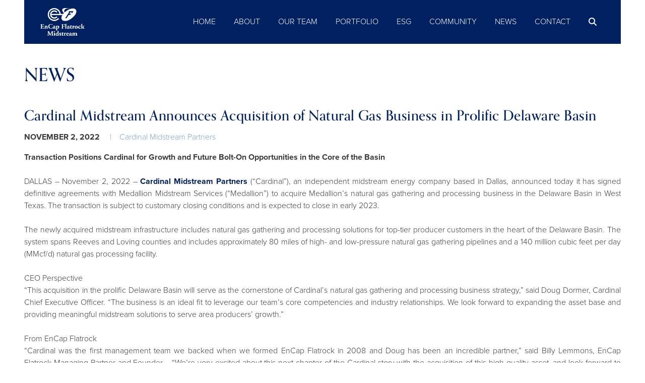

--- FILE ---
content_type: text/html; charset=UTF-8
request_url: https://efmidstream.com/news/cardinal-midstream-announces-acquisition-natural-gas-business-prolific-delaware-basin
body_size: 6073
content:
<!DOCTYPE html>
<html lang="en" dir="ltr">
  <head>
    <meta charset="utf-8" />
<meta name="description" content="Cardinal Midstream Partners announced it has signed definitive agreements with Medallion Midstream Services to acquire Medallion’s natural gas gathering and processing business in the Delaware Basin in West Texas. The transaction is subject to customary closing conditions and is expected to close in early 2023." />
<link rel="canonical" href="https://efmidstream.com/news/cardinal-midstream-announces-acquisition-natural-gas-business-prolific-delaware-basin" />
<meta name="Generator" content="Drupal 11 (https://www.drupal.org)" />
<meta name="MobileOptimized" content="width" />
<meta name="HandheldFriendly" content="true" />
<meta name="viewport" content="width=device-width, initial-scale=1, shrink-to-fit=no" />
<meta http-equiv="x-ua-compatible" content="ie=edge" />
<link rel="icon" href="/themes/custom/encap/favicon.png" type="image/png" />

    <title>Cardinal Midstream Announces Acquisition of Natural Gas Business in Prolific Delaware Basin | EnCap Flatrock Midstream</title>
    <link rel="stylesheet" media="all" href="/sites/default/files/css/css_rIz-RXv_whJSVxzjRdYn4fzo6N6Q2gSVNAkd45dfAJs.css?delta=0&amp;language=en&amp;theme=encap&amp;include=eJxljVEOgzAMQy_UkSOhpA2sU2hQEga9_Zg0aRP7s58lP1IND8N1JDSrClMVTnSlsyih3Dy61Db_7wu748w-7vcanLKKGukBhSfcJE5gDMW2FWXABx6JW8YVvj-5tA-7qCZtgTu7Lgw_ediZ3tWTYNctxlI965OtgzY-_cm7By9A6PwC0E5aqg" />
<link rel="stylesheet" media="all" href="/sites/default/files/css/css_VmKisU-n5hN0WvT2PEHt0EJ390KAA-Sq3UATJ_gn7-o.css?delta=1&amp;language=en&amp;theme=encap&amp;include=eJxljVEOgzAMQy_UkSOhpA2sU2hQEga9_Zg0aRP7s58lP1IND8N1JDSrClMVTnSlsyih3Dy61Db_7wu748w-7vcanLKKGukBhSfcJE5gDMW2FWXABx6JW8YVvj-5tA-7qCZtgTu7Lgw_ediZ3tWTYNctxlI965OtgzY-_cm7By9A6PwC0E5aqg" />
<link rel="stylesheet" media="all" href="//cdn.jsdelivr.net/npm/bootstrap@5.2.0/dist/css/bootstrap.min.css" />
<link rel="stylesheet" media="all" href="/sites/default/files/css/css_yVhdU3cgf2KH4DEOGZOaQzo0h1OO0s_6-XFrsAIcojM.css?delta=3&amp;language=en&amp;theme=encap&amp;include=eJxljVEOgzAMQy_UkSOhpA2sU2hQEga9_Zg0aRP7s58lP1IND8N1JDSrClMVTnSlsyih3Dy61Db_7wu748w-7vcanLKKGukBhSfcJE5gDMW2FWXABx6JW8YVvj-5tA-7qCZtgTu7Lgw_ediZ3tWTYNctxlI965OtgzY-_cm7By9A6PwC0E5aqg" />
<link rel="stylesheet" media="print" href="/sites/default/files/css/css_2bM7O4kGkDQZI6wdpCg97RGFucxJmseRwwJ40IrMC28.css?delta=4&amp;language=en&amp;theme=encap&amp;include=eJxljVEOgzAMQy_UkSOhpA2sU2hQEga9_Zg0aRP7s58lP1IND8N1JDSrClMVTnSlsyih3Dy61Db_7wu748w-7vcanLKKGukBhSfcJE5gDMW2FWXABx6JW8YVvj-5tA-7qCZtgTu7Lgw_ediZ3tWTYNctxlI965OtgzY-_cm7By9A6PwC0E5aqg" />

    <script type="application/json" data-drupal-selector="drupal-settings-json">{"path":{"baseUrl":"\/","pathPrefix":"","currentPath":"node\/669","currentPathIsAdmin":false,"isFront":false,"currentLanguage":"en"},"pluralDelimiter":"\u0003","suppressDeprecationErrors":true,"gtag":{"tagId":"G-NRNP4TR1WH","consentMode":false,"otherIds":[],"events":[],"additionalConfigInfo":[]},"ajaxPageState":{"libraries":"[base64]","theme":"encap","theme_token":null},"ajaxTrustedUrl":[],"colorbox":{"transition":"elastic","speed":350,"opacity":0.85,"slideshow":false,"slideshowAuto":true,"slideshowSpeed":2500,"slideshowStart":"start slideshow","slideshowStop":"stop slideshow","current":"{current} of {total}","previous":"\u00ab Prev","next":"Next \u00bb","close":"Close","overlayClose":true,"returnFocus":true,"maxWidth":"98%","maxHeight":"98%","initialWidth":"300","initialHeight":"250","fixed":true,"scrolling":true,"mobiledetect":true,"mobiledevicewidth":"480px"},"user":{"uid":0,"permissionsHash":"2836c49cf08032be4fac9a64d6064e9dc3a08b57265803459f869cb7d3f905fd"}}</script>
<script src="/core/assets/vendor/jquery/jquery.min.js?v=4.0.0-rc.1"></script>
<script src="/modules/contrib/jquery_deprecated_functions/js/jquery.deprecated.functions.js?v=1.x"></script>
<script src="/sites/default/files/js/js_YFZBRyJgiW64RBxpl3Wni_EhXdO0J-6ChiYdRZd9yL4.js?scope=header&amp;delta=2&amp;language=en&amp;theme=encap&amp;include=eJxdjVEKwzAMQy_ULUcKjuOaFC_OHAfa26-DLYX-COmBpKTq3Q1aTGBWNLBoAnl0P6RUXlBFLeke_uYimVYY4hPEXl5NKIpCDl9ZqCK0kOYF5vpjtxdW5bPpwIFPuecnbLAv23uQHTFTM0JwynEdFb1o7XMPrTTvHyfjU9c"></script>
<script src="/modules/contrib/google_tag/js/gtag.js?t8gbcg"></script>

	<link rel="stylesheet" href="https://use.typekit.net/ljl1cls.css">
	<link rel="apple-touch-icon" sizes="180x180" href="/sites/default/files/icons/apple-touch-icon.png">
	<link rel="icon" type="image/png" sizes="32x32" href="/sites/default/files/icons/favicon-32x32.png">
	<link rel="icon" type="image/png" sizes="16x16" href="/sites/default/files/icons/favicon-16x16.png">
	<link rel="manifest" href="/sites/default/files/icons/site.webmanifest">
	<link rel="mask-icon" href="/sites/default/files/icons/safari-pinned-tab.svg" color="#507ca3">
	<link rel="shortcut icon" href="/sites/default/files/icons/favicon.ico">
	<meta name="apple-mobile-web-app-title" content="EnCap Flatrock Midstream">
	<meta name="application-name" content="EnCap Flatrock Midstream">
	<meta name="msapplication-TileColor" content="#507ca3">
	<meta name="msapplication-config" content="/sites/default/files/icons/browserconfig.xml">
	<meta name="theme-color" content="#507ca3">
  </head>
  <body class="layout-no-sidebars page-node-669 role-anonymous path-node node--type-news">
    <a href="#main-content" class="visually-hidden focusable skip-link">
      Skip to main content
    </a>

    
      <div class="dialog-off-canvas-main-canvas" data-off-canvas-main-canvas>
    
<div id="page-wrapper">
  <div id="page">
    <header id="header" class="header" role="banner" aria-label="Site header">
                                <nav class="navbar sticky-top navbar-expand-lg" id="navbar-main">
                        <div class="container">
                                  <a href="/" title="Home" rel="home" class="navbar-brand">
              <img src="/themes/custom/encap/logorev.png" alt="Home" class="img-fluid d-inline-block align-top" />
            
    </a>
    

                              <button class="navbar-toggler collapsed" type="button" data-bs-toggle="offcanvas" data-bs-target="#CollapsingNavbar" aria-controls="CollapsingNavbar" aria-expanded="false" aria-label="Toggle navigation"><span class="navbar-toggler-icon"></span></button>
                <div class="offcanvas offcanvas-end" id="CollapsingNavbar">
                                      <div class="offcanvas-header">
                      <button type="button" class="btn-close text-reset" data-bs-dismiss="offcanvas" aria-label="Close"></button>
                    </div>
                    <div class="offcanvas-body">
                                      <nav role="navigation" aria-labelledby="block-mainnavigation-3-menu" id="block-mainnavigation-3" class="block block-menu navigation menu--main">
            
  <h2 class="visually-hidden" id="block-mainnavigation-3-menu">Main navigation</h2>
  

        
              <ul id="block-mainnavigation-3" class="clearfix menu">
                    <li class="menu-item">
        <a href="/" data-drupal-link-system-path="&lt;front&gt;">Home</a>
              </li>
                <li class="menu-item">
        <a href="/about" data-drupal-link-system-path="node/4">About</a>
              </li>
                <li class="menu-item">
        <a href="/our-team" data-drupal-link-system-path="node/17">Our Team</a>
              </li>
                <li class="menu-item">
        <a href="/portfolio-companies" data-drupal-link-system-path="node/15">Portfolio</a>
              </li>
                <li class="menu-item">
        <a href="/esg" data-drupal-link-system-path="node/18">ESG</a>
              </li>
                <li class="menu-item">
        <a href="/community" data-drupal-link-system-path="node/415">Community</a>
              </li>
                <li class="menu-item">
        <a href="/news" data-drupal-link-system-path="node/19">News</a>
              </li>
                <li class="menu-item">
        <a href="/contact" data-drupal-link-system-path="node/20">Contact</a>
              </li>
                <li aria-label="Search" class="menu-item">
        <a href="/search" class="colorbox-load" data-drupal-link-system-path="search"><i class="fas fa-search" aria-hidden="true"></i></a>
              </li>
        </ul>
  


  </nav>


                                                        </div>
                                  </div>
                                                    </div>
                      </nav>
                  </header>
            <div id="main-wrapper" class="layout-main-wrapper clearfix">
              <div id="main" class="container-fluid">
          
          <div class="row row-offcanvas row-offcanvas-left clearfix">
              <main class="main-content col" id="content" role="main">
                <section class="section">
                  <a href="#main-content" id="main-content" tabindex="-1"></a>
                    <div data-drupal-messages-fallback class="hidden"></div><div id="block-newstitle" class="block-content-header block-content-header-title block-content-basic block block-block-content block-block-contentac54fdb2-77ab-4338-afde-21b783932c40">
  
    
      <div class="content">
      
            <div class="clearfix text-formatted field field--name-body field--type-text-with-summary field--label-hidden field__item"><h1>News</h1></div>
      
    </div>
  </div>
<div id="block-encap-content" class="block block-system block-system-main-block">
  
    
      <div class="content">
        <div data-history-node-id="669" class="layout layout--onecol">
    <div  class="layout__region layout__region--content">
      
            <div class="field field--name-node-title field--type-ds field--label-hidden field__item"><h2>
  Cardinal Midstream Announces Acquisition of Natural Gas Business in Prolific Delaware Basin
</h2>
</div>
      
            <div class="field field--name-field-publication-date field--type-datetime field--label-hidden field__item"><time datetime="2022-11-02T12:00:00Z" class="datetime">November 2, 2022</time>
</div>
      
            <div class="clearfix text-formatted field field--name-field-source field--type-text field--label-hidden field__item">Cardinal Midstream Partners</div>
      
            <div class="clearfix text-formatted field field--name-body field--type-text-with-summary field--label-hidden field__item"><p><strong>Transaction Positions Cardinal for Growth and Future Bolt-On Opportunities in the Core of the Basin</strong></p>

<p>DALLAS – November 2, 2022 – <a href="http://www.cardinalmp.com/">Cardinal Midstream Partners</a> (“Cardinal”), an independent midstream energy company based in Dallas, announced today it has signed definitive agreements with Medallion Midstream Services (“Medallion”) to acquire Medallion’s natural gas gathering and processing business in the Delaware Basin in West Texas. The transaction is subject to customary closing conditions and is expected to close in early 2023.</p>

<p>The newly acquired midstream infrastructure includes natural gas gathering and processing solutions for top-tier producer customers in the heart of the Delaware Basin. The system spans Reeves and Loving counties and includes approximately 80 miles of high- and low-pressure natural gas gathering pipelines and a 140 million cubic feet per day (MMcf/d) natural gas processing facility.&nbsp;</p>

<p>CEO Perspective<br>
“This acquisition in the prolific Delaware Basin will serve as the cornerstone of Cardinal’s natural gas gathering and processing business strategy,” said Doug Dormer, Cardinal Chief Executive Officer. “The business is an ideal fit to leverage our team’s core competencies and industry relationships. We look forward to expanding the asset base and providing meaningful midstream solutions to serve area producers’ growth.”</p>

<p>From EnCap Flatrock <br>
“Cardinal was the first management team we backed when we formed EnCap Flatrock in 2008 and Doug has been an incredible partner,” said Billy Lemmons, EnCap Flatrock Managing Partner and Founder.&nbsp;&nbsp; “We’re very excited about this next chapter of the Cardinal story with the acquisition of this high-quality asset, and look forward to Doug and his team continuing their track record of success.”<a></a></p>

<p>Advisors<br>
Shearman &amp; Sterling LLP is serving as legal advisor to Cardinal. Locke Lord LLP is serving as legal advisor and Greenhill &amp; Co., LLC. is serving as financial advisor to Medallion.</p>

<p>###</p>

<p>About Cardinal Midstream<br>
Based in Dallas, Cardinal Midstream Partners was founded in 2022 and is focused on the pursuit of midstream acquisition and development opportunities across North America, specifically natural gas gathering and processing and congruent carbon capture and sequestration. The company is led by four founders: Chief Executive Officer Doug Dormer; Chief Financial Officer Douglas Gale; Chief Commercial Officer Justin Garrity; and Chief Operating Officer Clayton Hewett. With more than 80 years of combined experience in the energy industry, the founders each have built notable careers creating, managing, constructing, and operating successful midstream businesses through full life cycle. For more information, visit cardinalmp.com.</p>

<p>About EnCap Flatrock Midstream<br>
EnCap Flatrock Midstream provides value-added growth capital to proven management teams focused on midstream infrastructure opportunities across North America. The firm was formed in 2008 by a partnership between EnCap Investments L.P. and Flatrock Energy Advisors, LLC. Based in San Antonio with offices in Oklahoma City and Houston, the firm manages investment commitments of nearly $9 billion from a broad group of prestigious institutional investors. EnCap Flatrock Midstream is currently making commitments to new management teams from EFM Fund IV, a $3.25 billion fund. For more information, please visit efmidstream.com.</p>

<p>Media Contact:<br>
Meredith Hargrove Howard<br>
Redbird Communications Group<br>
210-737-4478<br>
<a href="mailto:meredith@redbirdpr.com">meredith@redbirdpr.com</a></p></div>
      
      <div class="field field--name-field-file field--type-file field--label-hidden field__items">
              <div class="field__item">
<span class="file file--mime-application-pdf file--application-pdf"> <a href="/sites/default/files/2022-11/newsreleaseCardinal20221102.pdf" type="application/pdf" title="newsreleaseCardinal20221102.pdf">PDF</a></span>
</div>
          </div>
  
    </div>
  </div>


    </div>
  </div>


                </section>
              </main>
                                  </div>
        </div>
          </div>
        <footer class="site-footer">
              <div class="container-fluid">
                      <div class="site-footer__top clearfix">
                <section class="row region region-footer-first">
    <div id="block-encapinvestments" class="footer footer-contact block-content-basic block block-block-content block-block-content90b42113-577a-4eeb-91f4-6de95e7e81a2">
  
      <h2>San Antonio Office</h2>
    
      <div class="content">
      
            <div class="clearfix text-formatted field field--name-body field--type-text-with-summary field--label-hidden field__item"><p>1826 North Loop 1604 West<br />
Suite 200<br />
San Antonio, TX 78248<br />
O: (210) 494-6777<br />
F: (210) 494-6762</p>
</div>
      
    </div>
  </div>

  </section>

                <section class="row region region-footer-second">
    <div id="block-encapflatrockmidstream" class="footer footer-contact block-content-basic block block-block-content block-block-content0dfef0ef-7587-4955-afc7-b83f99cc3bc6">
  
      <h2>Houston Office</h2>
    
      <div class="content">
      
            <div class="clearfix text-formatted field field--name-body field--type-text-with-summary field--label-hidden field__item"><p>1330 Post Oak Blvd.<br />
Suite 1150<br />
Houston, TX 77056<br />
O: (281) 829-4901<br />
F: (281) 829-4902</p>
</div>
      
    </div>
  </div>

  </section>

              
                <section class="row region region-footer-fourth">
    <div id="block-encap-cookieconsent" class="block-content-basic block block-block-content block-block-content277a319c-85af-49c4-bca2-ddaf13ca685d">
  
    
      <div class="content">
      
            <div class="clearfix text-formatted field field--name-body field--type-text-with-summary field--label-hidden field__item"><script type="text/javascript">
var _iub = _iub || [];
_iub.csConfiguration = {"askConsentAtCookiePolicyUpdate":true,"enableGdpr":false,"enableUspr":true,"floatingPreferencesButtonDisplay":"bottom-right","lang":"en","siteId":3951171,"usprApplies":true,"usprPurposes":"s,sh,adv,sd8","whitelabel":false,"cookiePolicyId":36824465,"i18n":{"en":{"banner":{"dynamic":{"body":"We and selected third parties collect personal information as specified in the privacy policy. You can give or deny your consent to the processing of your data at any time via the “Accept” and “Reject” buttons or by customizing your privacy choices."}}}}, "banner":{ "applyStyles":false,"closeButtonDisplay":true,"logo":null,"position":"bottom","showTitle":false }};
</script><script type="text/javascript" src="https://cs.iubenda.com/autoblocking/3951171.js"></script><script type="text/javascript" src="//cdn.iubenda.com/cs/gpp/stub.js"></script><script type="text/javascript" src="//cdn.iubenda.com/cs/iubenda_cs.js" charset="UTF-8" async=""></script></div>
      
    </div>
  </div>

  </section>

            </div>
                                <div class="site-footer__bottom">
                <section class="row region region-footer-fifth">
    <div id="block-encap-footermeta" class="footer-block footer-meta block-content-basic block block-block-content block-block-contentb808b4ab-f648-4919-bb8a-18413e85ecc5">
  
    
      <div class="content">
      
            <div class="clearfix text-formatted field field--name-body field--type-text-with-summary field--label-hidden field__item"><ul><li>© 2026 EnCap Flatrock Midstream, L.P. All rights reserved.</li><li><a class="iubenda-nostyle no-brand iubenda-noiframe iubenda-embed " href="https://www.iubenda.com/privacy-policy/36824465" title="Privacy Policy ">Privacy Policy</a><script type="text/javascript">(function (w,d) {var loader = function () {var s = d.createElement("script"), tag = d.getElementsByTagName("script")[0]; s.src="https://cdn.iubenda.com/iubenda.js"; tag.parentNode.insertBefore(s,tag);}; if(w.addEventListener){w.addEventListener("load", loader, false);}else if(w.attachEvent){w.attachEvent("onload", loader);}else{w.onload = loader;}})(window, document);</script></li><li><a class="iubenda-nostyle no-brand iubenda-noiframe iubenda-embed " href="https://www.iubenda.com/privacy-policy/36824465/cookie-policy" title="Cookie Policy ">Cookie Policy</a><script type="text/javascript">(function (w,d) {var loader = function () {var s = d.createElement("script"), tag = d.getElementsByTagName("script")[0]; s.src="https://cdn.iubenda.com/iubenda.js"; tag.parentNode.insertBefore(s,tag);}; if(w.addEventListener){w.addEventListener("load", loader, false);}else if(w.attachEvent){w.attachEvent("onload", loader);}else{w.onload = loader;}})(window, document);</script></li><li><a href="/sitemap">Sitemap</a></li></ul></div>
      
    </div>
  </div>

  </section>

            </div>
                  </div>
          </footer>
  </div>
</div>

  </div>

    
    <script src="/sites/default/files/js/js_I7sbZceoElnhd9uXva0mD0RVjhphiiBv0XRXgcBi7cw.js?scope=footer&amp;delta=0&amp;language=en&amp;theme=encap&amp;include=eJxdjVEKwzAMQy_ULUcKjuOaFC_OHAfa26-DLYX-COmBpKTq3Q1aTGBWNLBoAnl0P6RUXlBFLeke_uYimVYY4hPEXl5NKIpCDl9ZqCK0kOYF5vpjtxdW5bPpwIFPuecnbLAv23uQHTFTM0JwynEdFb1o7XMPrTTvHyfjU9c"></script>
<script src="//cdn.jsdelivr.net/npm/bootstrap@5.2.0/dist/js/bootstrap.bundle.min.js"></script>
<script src="/sites/default/files/js/js_h312ylMbokARsC6EbjQrg19fu8PHXO647bZZZaPEwek.js?scope=footer&amp;delta=2&amp;language=en&amp;theme=encap&amp;include=eJxdjVEKwzAMQy_ULUcKjuOaFC_OHAfa26-DLYX-COmBpKTq3Q1aTGBWNLBoAnl0P6RUXlBFLeke_uYimVYY4hPEXl5NKIpCDl9ZqCK0kOYF5vpjtxdW5bPpwIFPuecnbLAv23uQHTFTM0JwynEdFb1o7XMPrTTvHyfjU9c"></script>

  </body>
</html>


--- FILE ---
content_type: text/css
request_url: https://efmidstream.com/sites/default/files/css/css_yVhdU3cgf2KH4DEOGZOaQzo0h1OO0s_6-XFrsAIcojM.css?delta=3&language=en&theme=encap&include=eJxljVEOgzAMQy_UkSOhpA2sU2hQEga9_Zg0aRP7s58lP1IND8N1JDSrClMVTnSlsyih3Dy61Db_7wu748w-7vcanLKKGukBhSfcJE5gDMW2FWXABx6JW8YVvj-5tA-7qCZtgTu7Lgw_ediZ3tWTYNctxlI965OtgzY-_cm7By9A6PwC0E5aqg
body_size: 12888
content:
/* @license GPL-2.0-or-later https://www.drupal.org/licensing/faq */
a,a:visited{color:#002060!important;text-decoration:none!important;font-weight:700;-webkit-transition:all 0.3s ease!important;-moz-transition:all 0.3s ease!important;-o-transition:all 0.3s ease!important;transition:all 0.3s ease!important;}a:hover{color:#99ccff!important;text-decoration:none;}a.button,button,.button{border:none!important;border-radius:0!important;font-size:0.875rem!important;line-height:1rem!important;background:none;text-transform:none;text-decoration:none!important;padding:0;display:inline-block;margin-right:1rem;font-family:proxima-nova,sans-serif!important;font-weight:700;box-shadow:none!important;-webkit-transition:all 0.3s ease!important;-moz-transition:all 0.3s ease!important;-o-transition:all 0.3s ease!important;transition:all 0.3s ease!important;}a.button::after,button::after,.button::after{font-family:'Font Awesome 6 Pro'!important;font-size:0.875rem;vertical-align:top;margin-left:0.25rem;font-weight:300!important;content:"\f0a9";}a.button-video::after{content:"\f144";}a.button:hover,button:hover,.button:hover,button:target,button:active,button:focus{border:none!important;outline:none!important;box-shadow:none!important;}a.button-large{list-style:none;margin:0;padding:1rem 1.5rem!important;font-family:orpheuspro,serif!important;font-size:1.25rem!important;line-height:1.25rem!important;font-weight:500;color:#FFF!important;border:1px solid #002060!important;background:#002060;text-transform:uppercase;text-align:left;-webkit-transition:all 0.3s ease!important;-moz-transition:all 0.3s ease!important;-o-transition:all 0.3s ease!important;transition:all 0.3s ease!important;}a.button-large:hover{background:#FFF!important;border:1px solid #002060!important;color:#002060!important;}a.button-large::after{font-size:1.25rem;margin-left:0.5rem;}.btn-primary{font-family:orpheuspro,serif!important;font-size:1.25rem!important;line-height:1.25rem!important;padding:1rem 1.5rem;border:1px solid #c1cdda!important;background:#FFF!important;color:#002060!important;font-weight:500;margin-bottom:0.75rem;text-transform:uppercase;letter-spacing:0.03rem;}.btn-primary:hover,.btn-primary:focus,.btn-primary:active,.btn-primary:target{background:#c1cdda!important;border:1px solid #c1cdda!important;}
.navbar-toggler{border:none;position:relative;z-index:1;padding:0;background:none!important;widht:2rem;}.navbar-toggler::after{content:none;}.navbar-toggler-icon{background:none!important;position:relative;}.navbar-toggler-icon::before{font-family:"Font Awesome 6 Pro"!important;content:"\f0c9";position:absolute;top:0;left:0;width:1.5rem;height:1.5rem;font-size:1.5rem;color:#FFF;-webkit-transition:all 0.3s ease!important;-moz-transition:all 0.3s ease!important;-o-transition:all 0.3s ease!important;transition:all 0.3s ease!important;}.navbar-toggler-icon:hover::before{color:#FFF;}.offcanvas{background:#002060;}.offcanvas-header .btn-close{background:none!important;position:relative;}.offcanvas-header .btn-close::after{content:none;}.offcanvas-header .btn-close::before{font-family:"Font Awesome 6 Pro"!important;content:"\f057";position:absolute;top:0;left:0;width:1.5rem;height:1.5rem;font-size:1.5rem;color:#FFF;-webkit-transition:all 0.3s ease!important;-moz-transition:all 0.3s ease!important;-o-transition:all 0.3s ease!important;transition:all 0.3s ease!important;}.offcanvas-body li{list-style:none;font-size:1rem;line-height:1.5rem;text-transform:uppercase;}.offcanvas-body span{font-weight:700;}.offcanvas a{color:#FFF!important;}.offcanvas a:hover{color:#e2e2e2!important;}.menu-horizontal a{color:#FFF!important;background:none!important;font-weight:300;text-transform:uppercase;padding:0 1rem;font-size:1rem;}.header-image .menu-horizontal a,.path-frontpage .menu-horizontal a,.scrolled .menu-horizontal a{color:#FFF!important;}.menu-horizontal a:hover{color:#99ccff!important;}.menu-horizontal .sub-nav{border-top:4px solid #002060;border-bottom:1px solid #002060;background:rgba(59,59,59,.8);font-size:0.875rem;padding:0;margin-top:1.5rem;text-align:left;min-width:20rem;-webkit-backdrop-filter:blur(10px);backdrop-filter:blur(10px);}.menu-horizontal .sub-nav li{border-bottom:1px solid #FFF;padding:0;}.menu-horizontal .sub-nav li:last-child{border-bottom:none;}.menu-horizontal .sub-nav a{color:#FFF!important;padding:0.5rem 1.5rem;text-transform:uppercase;font-family:proxima-nova,sans-serif!important;}.menu-horizontal .sub-nav a:hover{color:#839eb8!important;}.menu-horizontal .sub-nav ul{margin-top:0;}.menu-subnavigation{display:none;background:rgba(131,158,184,.8);margin:0 0 0 0!important;padding:2rem 3rem 1rem 1.5rem!important;font-size:0.875rem;line-height:1rem;min-width:15rem;}.menu-subnavigation ul,.menu-subnavigation ul ul{list-style:none;margin:0;padding:0;}.menu-subnavigation li,.menu-subnavigation li li{list-style:none;margin:0;padding:0;display:none;}.menu-subnavigation li.menu-item--active-trail,.menu-subnavigation li.menu-item--active-trail li{display:block;}.menu-subnavigation a{width:100%;display:block;padding-bottom:0.5rem;margin-bottom:0.5rem;font-weight:500;position:relative;color:#FFF!important;}.menu-subnavigation li a.is-active{color:#287ac7;}.menu-subnavigation li a.is-active::before{display:block;background:#002060;content:" ";width:3rem;height:1.5rem;position:absolute;left:-4rem;top:-0.25rem;}.menu-subnavigation a::hover{color:#c4cfd9!important;}.navbar .container{padding:0;max-width:none;}@media (min-width:35rem){.navbar-brand{width:5.5rem;padding:1rem;}.menu-horizontal ul{text-align:right;}}@media (min-width:62rem){a.menu-search{list-style:none;padding:0.45rem;font-size:0;}a.menu-search::before{font-family:"Font Awesome 6 Pro"!important;font-size:0.8125rem;font-weight:900!important;-webkit-transition:all 0.3s ease!important;-moz-transition:all 0.3s ease!important;-o-transition:all 0.3s ease!important;transition:all 0.3s ease!important;content:"\f002";padding:1rem 1.25rem;margin-left:1rem;}.header-image a.menu-search::before{color:#FFF;}a.menu-search:hover::before{color:#c4cfd9;}.menu-subnavigation{display:block;position:absolute;right:0;top:10rem;z-index:1;}.header-image .menu-subnavigation{top:50vh;}.offcanvas a{border-top:none;padding:0;width:auto;display:block;}.offcanvas ul ul{border-left:none;padding-left:0;margin-left:0;}#header .navigation.menu--main{width:100%;position:relative;z-index:1;text-transform:uppercase;}#header .navigation.menu--main ul,#header .navigation.menu--main ul li{list-style:none;margin:0;padding:0;}#header .navigation.menu--main ul{text-align:right;width:100%;text-transform:uppercase;}#header .navigation.menu--main ul li{position:relative;display:inline-block;vertical-align:top;margin:0;font-size:1rem;line-height:1rem;}#header .navigation.menu--main ul li ul{visibility:hidden;opacity:0;-webkit-transition:all 0.3s ease!important;-moz-transition:all 0.3s ease!important;-o-transition:all 0.3s ease!important;transition:all 0.3s ease!important;position:absolute;top:3rem;left:0;width:12rem;background:rgba(59,59,59,.8);;padding:.5rem 0;text-align:left;text-transform:uppercase;border-top:1px solid #3886bd;border-bottom:4px solid #3886bd;}#header .navigation.menu--main ul li ul li{margin-left:0;display:block;margin-bottom:0.5rem;padding:0 1.5rem 0.5rem;border-bottom:1px solid rgba(255,255,255,.5);font-size:0.875rem;}#header .navigation.menu--main ul li ul li:last-child{border:none;padding-bottom:0;margin:0;}#header .navigation.menu--main ul li:hover ul{visibility:visible;opacity:1;-webkit-backdrop-filter:blur(10px);backdrop-filter:blur(10px);}#header .navigation.menu--main ul a{text-decoration:none;}#header .navigation.menu--main ul li ul a{padding:0;border:none;}#header .navigation.menu--main ul a,#header .navigation.menu--main ul li span{color:#FFF!important;padding:0.3rem 0.5rem 0.35rem;font-weight:300;}#header .navigation.menu--main ul li a:hover,#header .navigation.menu--main ul li span:hover{color:#99ccff!important;}#header .navigation.menu--main ul li ul li a,#header .navigation.menu--main ul li ul li span{color:#FFF!important;font-weight:300;padding:0!important;}#header .navigation.menu--main ul li ul li a:hover,#header .navigation.menu--main ul li ul li span:hover{color:#99ccff!important;}}@media (min-width:75rem){#header .navigation.menu--main ul a,#header .navigation.menu--main ul li span{padding:0.3rem 1rem 0.35rem;}}.menu-sitemap .menu-item:last-child{display:none;}
#iubenda-cs-banner{background:rgba(0,0,0,.95);color:#FFF;font-family:proxima-nova,sans-serif!important;font-size:0.8125rem;position:fixed;bottom:0;left:0;z-index:200;width:100%;}.iubenda-cs-container{padding:1rem 2rem 0.5rem;max-width:88rem;margin:0 auto;}#iubenda-cs-banner a{color:#7aa5cb!important;font-size:0.8125rem;}#iubenda-cs-banner a:hover{color:#f1f6fa!important;}.iubenda-cs-preferences-link{background:none!important;text-transform:capitalize;padding:0;color:#7aa5cb!important;margin-right:0!important}.iubenda-cs-preferences-link:hover{color:#f1f6fa!important;}#iubenda-cs-banner br{display:none;}.iub__us-widget{font-size:0.6rem;text-align:right;padding:0.25rem 2rem;background:#f9f9f9;}.iub__us-widget a{margin-left:0.5rem;}.iubenda-cs-opt-group button{padding:0;background:none!important;color:#7aa5cb!important;margin-right:1.5rem;-webkit-transition:all 0.3s ease!important;-moz-transition:all 0.3s ease!important;-o-transition:all 0.3s ease!important;transition:all 0.3s ease!important;}.iubenda-cs-opt-group button:hover{color:#f1f6fa!important;background:none!important;}.iubenda-cs-opt-group button::after{font-family:'Font Awesome 6 Pro'!important;font-size:0.815rem;vertical-align:baseline;margin-left:0.35rem;font-weight:300!important;content:"\f0a9";}.iubenda-cs-opt-group button.iubenda-cs-accept-btn::after{content:"\f058";}.iubenda-cs-opt-group button.iubenda-cs-reject-btn::after{content:"\f057";}.iubenda-cs-preferences-link{font-weight:700;-webkit-transition:all 0.3s ease!important;-moz-transition:all 0.3s ease!important;-o-transition:all 0.3s ease!important;transition:all 0.3s ease!important;}.iubenda-cs-preferences-link:hover{background:none!important;}.iubenda-cs-close-btn{display:block!important;padding:0.25rem 0.75rem;position:absolute;top:1rem;right:1rem;background:#7aa5cb !important;color:#000 !important;}.iubenda-cs-close-btn:hover{background:#f1f6fa!important;color:#FFF!important;}@media (min-width:62rem){.iubenda-cs-opt-group{display:flex;}}.path-user .block-system-main-block,.node--type-timeline-item .block-system-main-block,.node--type-funds .block-system-main-block,.node--type-testimonials .block-system-main-block,.node--type-community-item .block-system-main-block,.menu-sitemap{padding:5rem 2rem;max-width:84rem;margin:0 auto;}@media (min-width:62rem){.path-user .block-system-main-block,.node--type-timeline-item .block-system-main-block,.node--type-funds .block-system-main-block,.node--type-testimonials .block-system-main-block,.node--type-community-item .block-system-main-block,.menu-sitemap{padding:5rem 0;max-width:calc(100% - 6rem);}}@media (min-width:84rem){.path-user .block-system-main-block,.node--type-timeline-item .block-system-main-block,.node--type-funds .block-system-main-block,.node--type-testimonials .block-system-main-block,.node--type-community-item .block-system-main-block,.menu-sitemap{max-width:calc(100% - 8rem);}}@media (min-width:96rem){.path-user .block-system-main-block,.node--type-timeline-item .block-system-main-block,.node--type-funds .block-system-main-block,.node--type-testimonials .block-system-main-block,.node--type-community-item .block-system-main-block,.menu-sitemap{max-width:calc(100% - 16rem);}}#cboxOverlay{opacity:.9;}#colorbox{top:4rem!important;}#cboxWrapper,#cboxContent,#cboxLoadingOverlay{background:none;}#cboxLoadedContent .header,#cboxLoadedContent .site-footer,#cboxLoadedContent .off-canvas-wrapper{display:none;}#cboxLoadedContent #main-wrapper{padding:2rem;background:none!important;}#cboxLoadedContent #page{background:none!important;border:none!important;}#cboxLoadedContent h1{color:#002060;font-size:1.25rem!important;line-height:1.5rem!important;}#cboxLoadedContent .block-system-main-block{min-width:300px;}#cboxLoadedContent .field--name-field-location-seal{margin-bottom:0;}#cboxClose{background:url(/themes/custom/encap/images/close.png) no-repeat 0 0!important;background-size:100% auto !important;top:0;bottom:auto;}.view-search{padding:5rem 2rem;max-width:84rem;margin:0 auto;}.view-search .views-row{margin-bottom:2rem;width:100%;}.view-search .view-content{margin-top:3rem!important;}@media (min-width:62rem){.view-search{padding:5rem 0;max-width:calc(100% - 6rem);}#cboxLoadedContent .view-search{padding:5rem 2rem;max-width:100%;}}@media (min-width:84rem){.view-search{max-width:calc(100% - 16rem);}#cboxLoadedContent .view-search{max-width:100%;}}input[type="text"]{padding:.875rem .75rem;}.path-search a.button::after{content:none;}.block-views .pagination{justify-content:center;margin-top:2rem;}.block-views .page-link{border-radius:90px!important;border:none;text-decoration:none!important;width:auto;min-width:2rem;height:2rem;color:#002060!important;font-family:proxima-nova,sans-serif!important;font-size:0.75rem;line-height:0.75rem;font-weight:700;text-transform:uppercase;-webkit-transition:all 0.3s ease!important;-moz-transition:all 0.3s ease!important;-o-transition:all 0.3s ease!important;transition:all 0.3s ease!important;}.block-views .page-link:hover{background:none;color:#7aa5cb!important;}.block-views .active .page-link{background:none!important;color:#FFF!important;position:relative;}.block-views .active .page-link::before{background:#7aa5cb !important;content:" ";position:absolute;top:-1px;left:50%;width:2rem;height:2rem;border-radius:90px;z-index:-1;margin-left:-1.06rem;}.ui-state-focus{border:none!important;outline:none!important;}.ui-state-default,.ui-state-active{}.ui-accordion .ui-accordion-content{padding:1rem 2rem;}.ui-accordion-header{border:none;background:none;padding:0 2rem!important;margin:0 auto!important;max-width:84rem;font-weight:500;font-family:orpheuspro,serif;letter-spacing:0.03rem;font-size:1.75rem!important;line-height:1.75rem!important;text-transform:uppercase;color:#002060;}.ui-accordion-header-icon{background:none;height:2rem;width:2rem;text-indent:0;}.ui-accordion-header-icon::before{font-family:'Font Awesome 6 Pro'!important;font-size:2rem;font-weight:400!important;-webkit-transition:all 0.3s ease!important;-moz-transition:all 0.3s ease!important;-o-transition:all 0.3s ease!important;transition:all 0.3s ease!important;content:"\f107";color:#7aa5cb;}.ui-state-active .ui-accordion-header-icon::before{content:"\f106";}.ui-accordion .ui-accordion-content-active{border:none;border-radius:0;}.ui-widget{font-family:proxima-nova,sans-serif!important;font-size:1rem!important;line-height:1.5rem!important;}select{background-color:#3886bd!important;background-image:none!important;padding:1rem 1.5rem!important;width:15rem!important;box-shadow:none!important;-webkit-appearance:none!important;appearance:none!important;outline:none!important;border-radius:0!important;text-align:center!important;font-family:orpheuspro,serif!important;letter-spacing:0.03rem;font-size:1.25rem!important;line-height:1.25rem!important;border:1px solid #3886bd!important;color:#FFF!important;font-weight:500!important;text-transform:uppercase!important;margin-right:calc(1rem - 5px)!important;}select option{padding:30px!important;font-family:proxima-nova,sans-serif!important;font-size:1rem!important;line-height:1rem!important;margin-top:1rem!important;}.news-listing-blog .form-radios input{visibility:hidden;width:75px;}
.paragraph p:last-child{margin-bottom:0;}.paragraph{max-width:88rem;margin:0 auto;padding:3rem 2rem 3rem;}.paragraph .paragraph{padding:0;}.field--name-field-main-content .field__item:first-child .paragraph--type--body-text{padding:2rem 2rem 0;}.field--name-field-main-content .field__item .field__item:first-child .paragraph--type--body-text{padding:0;}.paragraph--type--container-blue,.paragraph--type--container-gray,.paragraph--type--container-full-width,.paragraph--type--divider{padding:0;}.paragraph--type--container-blue .paragraph,.paragraph--type--container-gray .paragraph,.paragraph--type--container-full-width .paragraph{padding:3rem 2rem;}.paragraph--type--container-blue,.paragraph--type--box-blue{background:#7aa5cb;color:#FFF;}.paragraph--type--container-blue h2,.paragraph--type--box-blue h2{color:#FFF;}.paragraph--type--container-blue a,.paragraph--type--box-blue a{color:#FFF!important;}.paragraph--type--container-blue a:hover,.paragraph--type--box-blue a:hover{color:#99ccff!important;}.paragraph--type--container-gray,.paragraph--type--box-gray{background:#f1f6fa;}.paragraph--type--box-gray,.paragraph--type--box-blue{padding:2rem 3rem!important;margin-top:2rem;}.paragraph--type--divider{border-top:1px solid #c1cdda;margin:0 auto 0!important;padding:0 2rem!important;}.paragraph--type--divider::before{content:" ";width:calc(100% + 4rem);border-top:1px solid #c1cdda;margin:7px -2rem 0;display:block;}.field--name-field-left-column .paragraph--type--divider,.field--name-field-middle-column .paragraph--type--divider,.field--name-field-right-column .paragraph--type--divider{margin:2rem 0!important;}.paragraph--type--quote{position:relative;padding-left:2rem!important;border-left:1px solid #c1cdda;min-height:10rem;margin-left:3.5rem;}.paragraph--type--quote::before{content:"\201C";color:#c4cfd9;font-size:25rem;line-height:18rem;font-family:orpheuspro,serif;position:absolute;top:0;left:-5rem;background:#FFF;height:4.5rem;}.field--name-field-quote-body{font-family:orpheuspro,serif;font-size:1.5rem;line-height:2rem;margin-bottom:1rem;}.field--name-field-quote-citation{font-size:0.875rem;line-height:1rem;text-align:right;}.paragraph--type--container-full-width .field,.paragraph--type--container-full-width .paragraph{padding:0;max-width:none;}.paragraph--type--image-large .field--type-image{width:100%;margin:0;float:none;}.paragraph--type--image-large .field--type-image img{width:100%;height:auto;margin:0;}.paragraph--type--image-large .field--type-image::before{content:" ";width:100%;border-top:1px solid #c1cdda;margin-bottom:8px;display:block;}.paragraph--type--image-large .field--type-image::after{content:" ";width:100%;border-bottom:1px solid #c1cdda;margin-top:8px;display:block;}.paragraph--type--screen-box-group{width:100%;}.field--name-field-screen-boxes{color:#FFF;}.field--name-field-screen-boxes .field__item{height:30rem;position:relative;}.field--name-field-screen-boxes .field--name-field-text-field{position:absolute;bottom:0;left:0;padding:3rem;text-align:center;width:100%;height:auto;}.field--name-field-screen-boxes h2{font-size:2rem;line-height:2rem;color:#FFF;text-transform:none;}.field--name-field-screen-boxes a{color:#FFF!important;}.field--name-field-screen-boxes a:hover{color:#839eb8!important;}.field--name-field-screen-boxes a.button{margin-right:0;}[class^="paragraph--type--subcontent-"],[class*=" paragraph--type--subcontent-"]{padding:80vw 0 0 0!important;max-width:none;margin:0;position:relative;width:100%;overflow:hidden;}.page-node-17 .paragraph--type--subcontent-narrow-photo-right{padding-top:0!important;}[class^="paragraph--type--subcontent-"]::before,[class*=" paragraph--type--subcontent-"]::before{content:" ";position:absolute;top:0;left:0;width:100%;height:80vw;}[class^="paragraph--type--subcontent-"] .field--name-field-text-field,[class*=" paragraph--type--subcontent-"] .field-subcontent-text{padding:2rem;}[class^="paragraph--type--subcontent-"] .field--name-field-caption,[class*=" paragraph--type--subcontent-"] .field--name-field-caption{position:absolute;top:calc(80vw - 4rem);left:2rem;font-size:0.875rem!important;line-height:1.2rem!important;font-style:italic;font-weight:700;text-shadow:0 0 15px #3b3b3b;color:#FFF;}[class^="paragraph--type--subcontent-"] .field--name-field-caption p,[class*=" paragraph--type--subcontent-"] .field--name-field-caption p{font-size:0.875rem!important;line-height:1.2rem!important;}.path-frontpage .field--name-field-main-content #paragraph-id--49{font-size:2rem;line-height:2rem;padding-left:6.5rem;position:relative;}.path-frontpage .field--name-field-main-content #paragraph-id--49::before{content:" ";display:block;position:absolute;top:4rem;left:2rem;width:3.5rem;height:3.5rem;background:url('/themes/custom/encap/images/iconEnCap.png') no-repeat left top;background-size:100% auto;}.path-frontpage .field--name-field-main-content #paragraph-id--49 p{padding-left:6.5rem;font-size:1.1rem;line-height:1.6rem;}.path-frontpage .field--name-field-main-content #paragraph-id--49 .paragraph p,.path-frontpage .field--name-field-main-content #paragraph-id--49 p{padding-left:0;font-size:1rem;line-height:1.5rem;}.numbers-title-wrapper{padding:0 2rem;max-width:88rem;margin:0 auto;}.field--name-field-numbers{position:relative;border-top:1px solid #c1cdda;border-bottom:1px solid #c1cdda;}.field--name-field-numbers::before{position:absolute;content:" ";width:100%;border-top:1px solid #c1cdda;top:-10px;left:0;display:block;background:#FFF;z-index:1;height:9px;}.field--name-field-numbers::after{position:absolute;content:" ";width:100%;border-bottom:1px solid #c1cdda;bottom:-10px;left:0;display:block;background:#FFF;z-index:1;height:9px;}.field--name-field-numbers .field__item{background:#f1f6fa;margin:1rem;padding:1rem 8rem 1rem 2rem;position:relative;}.field--name-field-numbers .field__item:nth-child(even){padding:1rem 2rem 1rem 8rem;}.field--name-field-numbers .field__item .field__item,.field--name-field-numbers .field__item .field__item:nth-child(even){background:none;margin:0;padding:0;}.field--name-field-number{font-weight:500;margin:0 0 0.5rem 0!important;font-family:orpheuspro,serif;letter-spacing:0.03rem;font-size:2.5rem;line-height:2.5rem;color:#3886bd;}.field--name-field-numbers .field__item:nth-child(odd) .field--name-field-number,.field--name-field-numbers .field__item:nth-child(odd) .field--name-field-number-description{text-align:right;}.field--name-field-number-icon{position:absolute!important;right:-1rem;top:-0.25rem;width:7rem;height:auto;margin:0;}.field--name-field-numbers .field__item:nth-child(even) .field--name-field-number-icon{right:auto;left:-1rem;}.field--name-field-number-icon img{width:100%;height:auto;margin:0;}.paragraph--type--columned-text{padding-top:0;margin-top:-3rem;}.field--name-field-left-column,.field--name-field-middle-column{margin-bottom:2rem;}.field__item:nth-child(1) .paragraph--type--container-gray .paragraph--type--subcontent-narrow-photo-right .field-subcontent-text .image-style-small,.field__item:nth-child(1) .paragraph--type--container-gray .paragraph--type--subcontent-wide-photo-right .field-subcontent-text .image-style-small{max-width:8rem;margin-top:.25rem;}.field__item:nth-child(1) .paragraph--type--container-gray .paragraph--type--subcontent-narrow-photo-right .field-subcontent-text strong,.field__item:nth-child(1) .paragraph--type--container-gray .paragraph--type--subcontent-wide-photo-right .field-subcontent-text strong{font-size:1.125rem;line-height:1.6rem;}.field__item:nth-child(1) .paragraph--type--container-gray .paragraph--type--subcontent-narrow-photo-right .field-subcontent-text::before,.field__item:nth-child(1) .paragraph--type--container-gray .paragraph--type--subcontent-wide-photo-right .field-subcontent-text::before{content:" ";position:absolute;top:-10rem;left:0;width:100%;height:calc(100% + 20rem);background:url("/themes/custom/encap/swooshfade.png") no-repeat left center;background-size:70rem auto;z-index:-1;}@media (min-width:45rem){.field--name-field-left-column{margin-bottom:0;}.paragraph--type--three-columns .field--name-field-left-column{margin-bottom:2rem;}.paragraph--type--columned-text{columns:2;column-gap:3rem;}.paragraph--type--columned-text p{-webkit-column-break-inside:avoid;page-break-inside:avoid;break-inside:avoid;}.paragraph--type--two-columns,.paragraph--type--two-columns-narrow-left,.paragraph--type--two-columns-narrow-right{display:flex;}.paragraph--type--two-columns .field--name-field-left-column{width:calc(50% - 1.5rem);margin-right:3rem;}.page-node-415 .paragraph--type--two-columns .field--name-field-left-column{width:calc(50% - 1.5rem);padding-right:3rem;border-right:1px solid #c1cdda;}.paragraph--type--two-columns .field--name-field-right-column{width:calc(50% - 1.5rem);}.paragraph--type--two-columns-narrow-left .field--name-field-left-column{width:calc(33.333% - 1.5rem);margin-right:3rem;}.paragraph--type--two-columns-narrow-left .field--name-field-right-column{width:calc(66.667% - 1.5rem);}.paragraph--type--two-columns-narrow-right .field--name-field-left-column{width:calc(66.667% - 1.5rem);margin-right:3rem;}.paragraph--type--two-columns-narrow-right .field--name-field-right-column{width:calc(33.333% - 1.5rem);}.page-node-17 .paragraph--type--two-columns-narrow-right .field--name-field-right-column{padding-left:3rem;;border-left:1px solid #c1cdda;}.field--name-field-screen-boxes{display:flex;}.field--name-field-screen-boxes .field__item{flex-grow:1;}.field--name-field-screen-boxes h2{font-size:3rem;line-height:3rem;}.field--name-field-right-column{position:relative;}.paragraph--type--box-gray,.paragraph--type--box-blue{margin-top:-6.5rem;}}@media (min-width:62rem){.paragraph--type--three-columns .field--name-field-left-column{margin-bottom:0;}.field--name-field-middle-column{margin-bottom:0;}.path-frontpage .paragraph--type--two-columns-narrow-right .field--name-field-left-column{width:calc(80% - 1.5rem);margin-right:3rem;}.path-frontpage .paragraph--type--two-columns-narrow-right .field--name-field-right-column{width:calc(20% - 1.5rem);}.paragraph--type--three-columns{display:flex;}.paragraph--type--three-columns .field--name-field-left-column{width:calc(33.333% - 2rem);margin-right:3rem;}.paragraph--type--three-columns .field--name-field-middle-column{width:calc(33.333% - 2rem);margin-right:3rem;}.paragraph--type--three-columns .field--name-field-right-column{width:calc(33.333% - 2rem);}[class^="paragraph--type--subcontent-"],[class*=" paragraph--type--subcontent-"]{padding:0 0 0 0!important;}[class^="paragraph--type--subcontent-"]::before,[class*=" paragraph--type--subcontent-"]::before{width:50%;height:100%;}[class^="paragraph--type--subcontent-"] .field-subcontent-text,[class*=" paragraph--type--subcontent-"] .field-subcontent-text{padding:5rem 5rem;width:50%;margin-left:50%;}.page-node-17 .paragraph--type--subcontent-narrow-photo-right .field-subcontent-text{width:100%!important;}[class^="paragraph--type--subcontent-"] .field--name-field-caption,[class*=" paragraph--type--subcontent-"] .field--name-field-caption{top:auto;bottom:2rem;left:2rem;width:48%;}.paragraph--type--subcontent-photo-right::before{left:auto;right:0;}.paragraph--type--subcontent-photo-right .field-subcontent-text{margin-left:0;}[class^="paragraph--type--subcontent-narrow"]::before,[class*=" paragraph--type--subcontent-narrow"]::before{width:25%;height:100%;}[class^="paragraph--type--subcontent-narrow"] .field-subcontent-text,[class*=" paragraph--type--subcontent-narrow"] .field-subcontent-text{width:75%;margin-left:25%;}[class^="paragraph--type--subcontent-narrow"] .field--name-field-caption,[class*=" paragraph--type--subcontent-narrow"] .field--name-field-caption{width:23%;}[class^="paragraph--type--subcontent-wide"] .field--name-field-caption,[class*=" paragraph--type--subcontent-wide"] .field--name-field-caption{width:58%;}.field__item:nth-child(1) .paragraph--type--container-gray .paragraph--type--subcontent-narrow-photo-right::before{width:40%;height:100%;}.field__item:nth-child(1) .paragraph--type--container-gray .paragraph--type--subcontent-narrow-photo-right .field-subcontent-text{width:60%;margin-left:0;}.field__item:nth-child(1) .paragraph--type--container-gray .paragraph--type--subcontent-narrow-photo-right .field--name-field-caption{width:38%;}.paragraph--type--subcontent-photo-right .field--name-field-caption{margin-left:50%;}.paragraph--type--subcontent-narrow-photo-right::before{left:auto;right:0;}.paragraph--type--subcontent-narrow-photo-right .field-subcontent-text{margin-left:0;}.paragraph--type--subcontent-narrow-photo-right .field--name-field-caption{margin-left:60%;}[class^="paragraph--type--subcontent-wide"]::before,[class*=" paragraph--type--subcontent-wide"]::before{width:60%;height:100%;}[class^="paragraph--type--subcontent-wide"] .field-subcontent-text,[class*=" paragraph--type--subcontent-wide"] .field-subcontent-text{width:40%;margin-left:60%;}.paragraph--type--subcontent-wide-photo-right::before{left:auto;right:0;}.paragraph--type--subcontent-wide-photo-right .field-subcontent-text{margin-left:0;}.paragraph--type--subcontent-wide-photo-right .field--name-field-caption{margin-left:40%;}.field--name-field-numbers{display:flex;}.field--name-field-numbers .field__item{width:calc(25% - 1.5rem);padding:2.5rem 6rem 2.5rem 1.5rem;margin:1rem 2rem 0 0;}.field--name-field-numbers .field__item:nth-child(even){padding:2.5rem 1.5rem 2.5rem 6rem;margin:0 2rem 1rem 0;}.field--name-field-numbers .field__item:last-child{margin-right:0;}.field--name-field-numbers .field__item .field__item{width:auto;padding:0;margin:0;}.field--name-field-number,.field--name-field-number-description{text-align:center!important;}.field--name-field-number-icon{position:absolute!important;right:-1rem;top:auto;bottom:-0.6rem;width:7rem!important;height:auto;margin:0;}.field--name-field-numbers .field__item:nth-child(even) .field--name-field-number-icon{right:auto;left:-1rem;bottom:auto;top:-0.6rem;}.field__item:nth-child(1) .paragraph--type--container-gray .paragraph--type--subcontent-narrow-photo-right,.field__item:nth-child(1) .paragraph--type--container-gray .paragraph--type--subcontent-wide-photo-right{min-height:48rem;}.page-node-18 .field__item:nth-child(1) .paragraph--type--container-gray .paragraph--type--subcontent-narrow-photo-right,.page-node-18 .field__item:nth-child(1) .paragraph--type--container-gray .paragraph--type--subcontent-wide-photo-right{min-height:48rem;}.field__item:nth-child(1) .paragraph--type--container-gray .paragraph--type--subcontent-narrow-photo-right .field-subcontent-text,.field__item:nth-child(1) .paragraph--type--container-gray .paragraph--type--subcontent-wide-photo-right .field-subcontent-text{position:absolute;height:auto;top:50%;left:0;transform:translate(0,-50%);-webkit-transform:translate(0,-50%);-ms-transform:translate(0,-50%);z-index:1;padding-left:4vw;padding-right:4vw;}}@media (min-width:62rem){.paragraph{max-width:calc(100% - 6rem);margin:0 auto;padding:3rem 0 3rem;}.paragraph .paragraph{max-width:100%;}.paragraph--type--container-blue,.paragraph--type--container-gray,.paragraph--type--container-full-width,.paragraph--type--divider{padding:0;}.paragraph--type--container-blue .paragraph,.paragraph--type--container-gray .paragraph,.paragraph--type--container-full-width .paragraph{padding:3rem 2rem;}.field--name-field-main-content .field__item:first-child .paragraph--type--body-text{padding:2rem 0 0;}}@media (min-width:75rem){.field--name-field-numbers .field__item{padding:2.5rem 7rem 2.5rem 2rem;}.field--name-field-numbers .field__item:nth-child(even){padding:2.5rem 2rem 2.5rem 7rem;}.field--name-field-number-icon{width:8rem!important;}.field__item:nth-child(1) .paragraph--type--container-gray .paragraph--type--subcontent-narrow-photo-right,.field__item:nth-child(1) .paragraph--type--container-gray .paragraph--type--subcontent-wide-photo-right{min-height:45rem;}.page-node-18 .field__item:nth-child(1) .paragraph--type--container-gray .paragraph--type--subcontent-narrow-photo-right,.page-node-18 .field__item:nth-child(1) .paragraph--type--container-gray .paragraph--type--subcontent-wide-photo-right{min-height:45rem;}}@media (min-width:84rem){.paragraph{max-width:calc(100% - 8rem);}.paragraph .paragraph{max-width:100%;}}@media (min-width:95rem){.field__item:nth-child(1) .paragraph--type--container-gray .paragraph--type--subcontent-narrow-photo-right,.field__item:nth-child(1) .paragraph--type--container-gray .paragraph--type--subcontent-wide-photo-right{min-height:38rem;}.page-node-18 .field__item:nth-child(1) .paragraph--type--container-gray .paragraph--type--subcontent-narrow-photo-right,.page-node-18 .field__item:nth-child(1) .paragraph--type--container-gray .paragraph--type--subcontent-wide-photo-right{min-height:38rem;}}@media (min-width:96rem){.paragraph{max-width:calc(100% - 16rem);}.paragraph .paragraph{max-width:100%;}}@media (min-width:105rem){.field__item:nth-child(1) .paragraph--type--container-gray .paragraph--type--subcontent-narrow-photo-right,.field__item:nth-child(1) .paragraph--type--container-gray .paragraph--type--subcontent-wide-photo-right{min-height:33rem;}.page-node-18 .field__item:nth-child(1) .paragraph--type--container-gray .paragraph--type--subcontent-narrow-photo-right,.page-node-18 .field__item:nth-child(1) .paragraph--type--container-gray .paragraph--type--subcontent-wide-photo-right{min-height:33rem;}}
html{font-size:16px;line-height:24px;background:#FFF;scroll-behavior:smooth;}body{min-height:100%;height:auto;font-family:proxima-nova,sans-serif!important;font-weight:300!important;}.red{color:red;}.highlight{background:yellow;color:#333;}.intro{font-size:1.125rem;line-height:1.6rem;font-weight:700;}.caption{font-size:0.875rem;line-height:1.2rem;font-style:italic;}figure.caption img{margin-bottom:0.25rem!important;}figcaption{margin-bottom:1.25rem;}blockquote{font-size:1.2rem;line-height:1.5rem;padding:1rem 1rem 0.5rem;}h1,h2,h3,h4,h5,h5{font-weight:500;margin:0 0 0.5rem 0;font-family:orpheuspro,serif;letter-spacing:0.03rem;text-align:left;}h1{font-size:2rem;line-height:2rem;margin-top:1rem;margin-bottom:1rem;color:#002060;text-transform:uppercase;}.field--name-field-main-content .field__item:first-child h1{margin-bottom:-1rem;}.field--name-field-main-content .field__item:first-child .paragraph .paragraph h1{margin-bottom:2rem;}.header-image h1{text-shadow:0 0 30px #000;}h2{font-size:1.75rem;line-height:1.75rem;color:#002060;margin-bottom:1rem;}h3{font-size:1.2rem;line-height:1.7rem;text-transform:uppercase;}h4{font-size:1rem;line-height:1.5rem;text-transform:uppercase;}h5{font-size:0.9rem;line-height:1.3rem;text-transform:uppercase;}h6{font-size:0.8rem;line-height:1.1rem;text-transform:uppercase;}strong,b{font-weight:700;}input{border:none;border-radius:0!important;font-size:0.8rem!important;line-height:1.5rem!important;}#drupal-off-canvas *,#drupal-off-canvas *:not(div){color:#FFF!important;font-size:0.8rem!important;}#drupal-off-canvas .form-text{color:#363636!important;}.row{margin:0;}.row > *{padding:0;}.container{padding:0 1rem;}.container-fluid{padding:0;}.col{margin:0;padding:0;}.layout-main-wrapper .section{position:relative;}.node__content{font-size:1rem;margin-top:0;}.main-content .field--type-text-long ul{padding:0 0 0 .25rem;}.main-content .field--type-text-long ul li{list-style:none;padding-left:1.25rem;position:relative;}.main-content .field--type-text-long ul li::before{font-family:'Font Awesome 6 Pro'!important;font-weight:900!important;content:"\f105";color:#002060;position:absolute;top:0;left:0;}.main-content .paragraph--type--container-blue .field--type-text-long ul li::before{color:#FFF;}.main-content .field--type-text-long ul li ul li{list-style:circle;padding-left:0.5rem;margin-left:0.9rem;}.main-content .field--type-text-long ul li ul li::before{content:none;}.main-content .nav-tabs li::before{content:none;}.main-content li.page-item::before{content:none;margin:0;}.list-rule{border-bottom:1px solid #c1cdda;padding-bottom:2rem;margin-bottom:2rem;}.list-rule-white{border-bottom:1px solid rgba(255,255,255,.5)!important;}.image-style-large{width:100%;height:auto;}.image-style-medium{width:100%;height:auto;}.image-style-small{width:50%;height:auto;max-width:7rem;}.page-node-17 .image-style-small{width:25%;height:auto;max-width:5rem;}img.align-right.image-style-small{margin:0 0 1rem 2rem;}img.align-left.image-style-small{margin:0 0 1rem 2rem;}.main-content p{margin-bottom:1.5rem;}.field--name-field-file .file{background:none;padding:0;font-size:0;display:block;}.field--name-field-file .file a::before{font-family:'Font Awesome 6 Pro'!important;font-size:1.5rem;margin-right:0.5rem;font-weight:300!important;content:"\f15b";vertical-align:middle;}.field--name-field-file .file--mime-application-pdf a::after{content:"PDF";color:#7aa5cb;font-size:0.875rem;vertical-align:middle;font-weight:300;}.image-style-circle-thumbnail{border-radius:90px;max-width:9rem;width:100%;height:auto;margin:0 0 1.5rem 1.5rem;float:right;}.anchor,.field--name-field-anchor{visibility:hidden;font-size:0;line-height:0;height:0;width:0;margin:0;padding:0;}.video-embed-code,.field--name-field-video-embed-code{width:100%;position:relative;padding-bottom:56.25%;padding-top:0;height:0;overflow:hidden;margin:0 0 20px;}.video-embed-code iframe,.field--name-field-video-embed-code iframe{position:absolute;top:0;left:0;width:100%;height:100%;}.video-link a{position:relative;}.video-link-text{display:block;position:relative;z-index:2;}.video-link a::after{font-family:'Font Awesome 6 Pro'!important;font-weight:900!important;content:"\f144";color:#7aa5cb;opacity:.3;position:absolute;top:1.5rem;left:9rem;font-size:5rem;line-height:4rem;z-index:1;-webkit-transition:all 0.3s ease!important;-moz-transition:all 0.3s ease!important;-o-transition:all 0.3s ease!important;transition:all 0.3s ease!important;}.video-link a:hover::after{opacity:.1;}.header{background:rgba(0,32,96,1);}.navbar{padding:0;}#navbar-main{padding:0 2rem;max-width:88rem;margin:0 auto;background:none!important;}.navbar-brand{max-width:8.75rem;padding:1rem 0;}.block-content-header{padding-top:2rem;position:relative;}.header-image .block-content-header{height:20rem;}.path-frontpage .block-content-header{height:83rem;padding-top:0;}.header-image .block-content-header-inner{position:absolute;bottom:3rem;width:100%;}.path-frontpage .block-content-header-inner{position:relative;width:100%;height:83rem;bottom:auto;top:auto;}.block-content-header-inner .field--name-node-title,.block-content-header-title{padding:2rem 2rem 0;max-width:88rem;margin:0 auto -2rem;}.header-image .block-content-header-inner .field--name-node-title,.header-image .block-content-header-title{margin-bottom:0;}.header-image .block-content-header-inner .field--name-node-title h1{color:#FFF;}.block-content-header-inner .field--name-field-kicker{position:relative;color:#FFF;font-family:orpheuspro,serif;font-size:1.25rem;line-height:1.5rem;font-weight:500;letter-spacing:0.03rem;}.block-content-header-inner .field--name-field-kicker::before{background:#002060;content:" ";position:absolute;top:0;left:0;width:100%;height:100%;}.block-content-header-inner .field--name-field-kicker p{position:relative;z-index:1;padding:1rem 2rem;max-width:88rem;margin:0 auto;}.site-footer{border-top:1px solid #c1cdda;padding:0;font-family:proxima-nova,sans-serif!important;}.site-footer:before{content:" ";width:100%;border-top:1px solid #c1cdda;margin-top:7px;display:block;}.site-footer .region{margin:0 0 1rem 0;}.site-footer__top{padding:2rem 2rem;max-width:88rem;margin:0 auto;}.site-footer__top{margin-bottom:0;}.site-footer__bottom{border-top:1px solid #c1cdda;margin-top:0;}.page-node-20 .site-footer__bottom{margin-top:-1px;}.site-footer__bottom .region{padding:2rem 2rem;max-width:88rem;margin:0 auto;}.site-footer .block{border:none;margin:0;padding:0;}.site-footer h2{font-family:proxima-nova,sans-serif!important;color:#002060!important;text-decoration:none;font-weight:700;font-size:1rem;line-height:1rem;letter-spacing:0;}.site-footer .content,.site-footer .content p{color:#3b3b3b;margin:0;padding:0;text-transform:none;font-size:0.8125rem;line-height:1.25rem;}.site-footer .content ul,.site-footer .content li{list-style:none;margin:0 1.5rem 0 0!important;padding:0!important;}.site-footer .content a{margin:0!important;padding:0!important;text-indent:0!important;display:inline!important;border:none!important;text-decoration:none;}.site-footer .content a:hover{}.site-footer hr{border-top:1px solid #c1cdda;}.footer-block{width:100%;}.footer-block img{width:100%;height:auto;max-width:6rem;margin-top:0;}.footer-meta ul{font-size:0.75rem;font-weight:300;text-transform:uppercase!important;}.footer-block a.button{font-family:orpheuspro,serif!important;font-size:1rem!important;line-height:1rem!important;padding:0.5rem 1.5rem!important;border:1px solid #c1cdda!important;background:#FFF!important;color:#002060!important;font-weight:500;text-transform:uppercase;letter-spacing:0.03rem;}.footer-block a.button:hover{background:#c1cdda!important;border:1px solid #c1cdda!important;}.footer-login{margin-top:1rem!important;margin-bottom:1rem!important;}.block-content-header-home{height:40rem;position:relative;padding-top:0;}.rotator{width:100vw;height:40rem;position:relative;}.rotator-image{position:absolute;top:0;left:0;width:100%;height:40rem;z-index:200;}.rotator-text{position:absolute;bottom:5rem;left:0;width:100%;}.rotator-body{color:#FFF;padding:2rem;position:relative;width:100%;}.rotator-body h1{color:#FFF;}.rotator-body em{font-style:italic;font-size:1.5rem;}.rotator-body p{margin:0;}.rotator-body a{color:#FFF!important;}.rotator-body a:hover{color:#7aa5cb!important;}.block-content-header-home .views-slideshow-controls-bottom{position:absolute;bottom:0;;left:0;z-index:1000;padding:0 2.5rem 0 2rem;width:auto;height:2.5rem;text-align:left;background:#002060;}.block-content-header-home .views_slideshow_pager_field_item{display:inline-block;width:0.6rem;height:0.6rem;background:none;border:1px solid #FFF;border-radius:90px;font-size:0;margin-left:0.25rem;}.block-content-header-home .views_slideshow_pager_field_item.active{background:#FFF;}.home-display{background:#002060;width:100%;height:83rem;}.home-text-square{background:#f1f6fa;}.home-display h1{text-transform:none;margin:0;}.home-display h1 em{color:#7aa5cb;}.home-photo,.home-text{positioN:absolute}.home-photo-1{top:0;left:0;width:100%;height:20rem;}.home-photo-2{top:43rem;left:0;width:50vw;height:20rem;}.home-photo-3{top:43rem;left:50%;width:50%;height:20rem;}.home-slogan{top:20rem;left:0;width:100%;height:10rem;padding:4rem 2rem 2rem;}.home-description{top:30rem;left:0;width:100%;height:auto;padding:0 2rem 2rem;}.home-video{top:63rem;left:0;width:100%;height:20rem;padding:2rem;}.node--type-news .block-system-main-block{padding:4rem 2rem;max-width:88rem;margin:0 auto;}.field--name-field-publication-date{font-family:proxima-nova,sans-serif !important;color:#3b3b3b !important;text-decoration:none;font-weight:700;font-size:1rem;line-height:1rem;letter-spacing:0;text-transform:uppercase;}.field--name-publication-date{margin:0;}.field--name-field-source{color:#7aa5cb;margin-bottom:1rem;}.block-news-listing .view-content{margin-top:2rem;}.block-news-listing .form-row > fieldset,.block-news-listing .form-row > div{padding-right:0!important;}.block-news-listing .views-row{border:1px solid #c1cdda;padding-bottom:1.5rem;margin-bottom:2rem;width:100%;position:relative;}.block-news-listing .views-field-field-news-thumbnail{margin-bottom:-4rem;}.block-news-listing .views-field-field-news-thumbnail img{width:100%;height:auto;}.block-news-listing .views-field-field-publication-date{width:65%;max-width:14rem;text-transform:uppercase;color:#002060;padding:0.5rem 2rem;margin:1rem 0rem 3rem;font-size:0.875rem;line-height:0.875rem;background:#f1f6fa;font-weight:400;position:relative;z-index:1;text-align:left;}.block-news-listing .views-field-title{padding:0 2rem;}.block-news-listing .views-field-view-node{position:absolute;bottom:2rem;right:2rem;}.block-news-listing .views-field-view-node a{color:#002060!important;}.block-news-listing .views-row:hover a{color:#99ccff!important;}.block-news-listing .views-field-view-node-1{position:absolute;top:0;left:0;width:100%;height:100%;z-index:1;font-size:0;}.block-news-listing .views-field-view-node-1 .field-content{position:relative;width:100%;height:100%;display:block;}.block-news-listing .views-field-view-node-1 .field-content a{position:absolute;top:0;left:0;width:100%;height:100%;}.block-news-listing .views-field-view-node a.button{margin-right:0;}.block-news-listing .views-field-title h2{text-transform:none;color:#3b3b3b;line-height:2rem;}.block-news-listing .btn-primary::after{content:none;}.block-home-news-listing{margin-bottom:2rem;}.block-home-news-listing .views-row{border-bottom:1px solid #c1cdda;padding-bottom:0;margin-bottom:0;width:100%;display:flex;}.block-home-news-listing a.button{font-size:0!important;}.block-home-news-listing a.button::after{font-size:1.25rem!important;}.block-home-news-listing .views-field-title{width:calc(100% - 4rem);padding:1rem 1rem 1rem 0;text-align:left;}.block-home-news-listing .views-row{position:relative;}.block-home-news-listing .views-field-view-node{position:relative;width:4rem;background:#f1f6fa;text-align:center;padding:1rem;}.block-home-news-listing .views-field-view-node a{color:#002060!important;}.block-home-news-listing .views-row:hover a{color:#99ccff!important;}.block-home-news-listing .views-field-view-node-1{position:absolute;top:0;left:0;width:100%;height:100%;z-index:1;font-size:0;}.block-home-news-listing .views-field-view-node-1 .field-content{position:relative;width:100%;height:100%;display:block;}.block-home-news-listing .views-field-view-node-1 .field-content a{position:absolute;top:0;left:0;width:100%;height:100%;}.block-testimonials{position:relative;padding-left:2rem!important;border-left:1px solid #c1cdda;min-height:10rem;margin-left:3.5rem;}.block-testimonials::before{content:"\201C";color:#f1f6fa;font-size:25rem;line-height:18rem;font-family:orpheuspro,serif;position:absolute;top:-2rem;left:-5rem;background:#FFF;height:4.5rem;}#block-views-block-testimonials-block-1 h2{display:block;position:relative;z-index:9;}.block-testimonials .view-content.row{display:block;}.block-testimonials .views-row{width:100%;}.quote-item{width:100%!important;display:flex;flex-wrap:wrap;}.quote-text p{font-family:orpheuspro,serif;font-size:1rem!important;line-height:1.25rem!important;margin-bottom:1rem!important;}.quote-citation p{font-size:0.875rem!important;line-height:1rem!important;text-align:right;font-family:proxima-nova,sans-serif !important;}.quote-text{width:100%;}.quote-image{width:25%;max-width:9rem;margin:0 0 0.5rem 1.5rem;}.block-testimonials .views-slideshow-controls-bottom{margin-top:-2rem;z-index:10;position:relative;}.block-testimonials .widget_pager_bottom{display:block;text-align:left;}.block-testimonials .views-slideshow-controls-bottom .views-slideshow-pager-bullets li{width:0.75rem;height:0.75rem;margin:0 0.5rem 0 0;padding:0;background:#FFF;border:1px solid #002060;}.block-testimonials .views-slideshow-controls-bottom .views-slideshow-pager-bullets li.active{background:#002060;}.node--type-community-item .block-system-main-block{padding:4rem 2rem;max-width:88rem;margin:0 auto;}.node--type-community-item.ds-2col-stacked-fluid .group-left{width:100%;}.node--type-community-item.ds-2col-stacked-fluid .group-right{width:100%;}.node--type-community-item .field--name-field-company-logo{position:relative;margin-bottom:0.5rem!important;}.node--type-community-item .field--name-field-company-logo img{width:100%;height:auto;margin-top:0;max-width:300px;margin-bottom:1rem;}.block-community .form-row > fieldset,.form-row > div{width:100%;margin-right:0;}.block-community .form-item-type{list-style:none;margin:0;padding:0!important;font-family:orpheuspro,serif;font-size:1.25rem;line-height:1.25rem;font-weight:500;margin-bottom:0.75rem;text-transform:uppercase;text-align:left;-webkit-transition:all 0.3s ease!important;-moz-transition:all 0.3s ease!important;-o-transition:all 0.3s ease!important;transition:all 0.3s ease!important;}.block-community .form-radios input{visibility:hidden;}.block-community .form-radios input + label{border:1px solid #c1cdda!important;background:#FFF;color:#002060;padding:1rem 1.5rem!important;-webkit-transition:all 0.3s ease!important;-moz-transition:all 0.3s ease!important;-o-transition:all 0.3s ease!important;transition:all 0.3s ease!important;}.block-community .form-radios input[checked="checked"] + label{border:1px solid #002060!important;background:#002060;color:#FFF;}.block-community .form-radios input + label:hover{background:#c1cdda!important;border:1px solid #c1cdda!important;}.block-community .form-item-type:hover{text-decoration:none;}.block-community .ui-accordion-header{border:none;background:none;padding:0!important;margin:0!important;max-width:none;font-weight:400;font-family:proxima-nova,sans-serif !important;letter-spacing:0rem;font-size:1rem!important;line-height:1.55rem!important;text-transform:none;color:#3b3b3b;}.block-community.view-content{display:flex;flex-wrap:wrap;width:100%;}.block-community .views-row{width:calc(50% - 0.75rem);margin-right:1.5rem;margin-bottom:1.5rem;}.block-community .views-row:nth-child(even){margin-right:0;}.block-community .ui-accordion-header{padding:0rem;text-align:center;background:#f1f6fa;border:1px solid #f1f6fa!important;position:relative;min-height:13rem;}.block-community .ui-accordion-header img{position:absolute;width:100%;height:auto;max-height:100%;padding:1rem;top:50%;left:0;padding:0 2rem;transform:translate(0,-50%);-webkit-transform:translate(0,-50%);-ms-transform:translate(0,-50%);z-index:1;}.block-community .ui-accordion-header::after{position:absolute;bottom:0.5rem;left:calc(50% - 0.75rem);font-family:'Font Awesome 6 Pro'!important;font-size:1.5rem;font-weight:400!important;-webkit-transition:all 0.3s ease!important;-moz-transition:all 0.3s ease!important;-o-transition:all 0.3s ease!important;transition:all 0.3s ease!important;content:"\f107";color:#7aa5cb;}.block-community .views-row .ui-state-active.ui-accordion-header{background:#FFF;}.block-community .views-row .ui-state-active.ui-accordion-header::after{content:" ";background-image:linear-gradient(to bottom right,#FFF 50%,#f1f6fa 50%);width:3rem;height:3rem;position:absolute;bottom:-1.5rem;left:3rem;transform:rotate(45deg);}.block-community .ui-accordion-content{padding:4rem 2rem 2rem;width:calc(200% + 1.5rem);}.block-community .views-row:nth-child(even) .ui-accordion-content{margin-left:calc(-100% - 1.5rem);}.block-community .ui-accordion-content .views-row{width:100%;max-width:none;margin:0;}.block-community a{color:#7aa5cb!important;font-weight:300!important;}.block-community .image-style-small{max-width:none;width:100%;}.field--name-field-community-news{margin-top:2rem;}.field--name-field-community-news .ui-accordion-header{padding:0!important;}.field--name-field-community-news .ui-accordion-header-icon::before{font-size:1.5rem!important;}.field--name-field-community-news .ui-icon{margin-top:0;vertical-align:top;background:none!important;}.field--name-field-community-news .field__item .field__item{width:100%;display:block;border-bottom:none!important;border-top:1px solid #c1cdda!important;margin-top:1.25rem!important;padding-top:0.75rem!important;}.field--name-field-community-news .field__item .field--name-body{border-top:none!important;margin-top:0!important;padding-top:0!important;}.field--name-field-community-news .field__item:last-child{border-bottom:none;margin-bottom:0;padding-bottom:0;}.field--name-field-community-news .field__item h3{font-family:proxima-nova,sans-serif!important;text-transform:none;font-size:1rem;line-height:1.5rem;font-weight:800;display:inline-block;width:calc(100% - 3rem);}.field--name-field-community-news .field__item p{margin-bottom:0.75rem;}.field--name-field-community-news .image-style-small{width:4rem;}.node--type-investment .block-system-main-block{padding:4rem 2rem;max-width:88rem;margin:0 auto;}.node--type-investment.ds-2col-stacked-fluid .group-left{width:100%;}.node--type-investment.ds-2col-stacked-fluid .group-right{width:100%;}.node--type-investment .field--name-field-company-logo{position:relative;margin-bottom:0.5rem!important;display:block;width:100%;}.node--type-investment .field--name-field-company-logo img{width:100%;height:auto;margin-top:0;max-width:300px;margin-bottom:1rem;}.node--type-investment .field--name-field-sector{font-family:proxima-nova,sans-serif !important;color:#3b3b3b !important;text-decoration:none;font-weight:700;font-size:1rem;letter-spacing:0;text-transform:uppercase;}.node--type-investment .field--name-field-sector,.node--type-investment .field--name-field-investment-type{margin:0;}.node--type-investment .field--name-field-investment-type,.node--type-investment .field--name-field-initial-investment,.node--type-investment .field--name-field-realized{color:#7aa5cb;}.node--type-investment .field--name-field-initial-investment,.node--type-investment .field--name-field-realized{margin-bottom:2rem;}.node--type-investment .field--name-field-initial-investment .field__label::after,.node--type-investment .field--name-field-realized .field__label::after{content:":";}.block-investments{margin-top:0;}.block-news-listing{margin-top:-1.5rem;}.block-investments .form-row > fieldset,.form-row > div{width:100%;margin-right:0;}.block-investments .form-item-type{list-style:none;margin:0;padding:0!important;font-family:orpheuspro,serif;font-size:1.25rem;line-height:1.25rem;font-weight:500;margin-bottom:0.75rem;text-transform:uppercase;text-align:left;-webkit-transition:all 0.3s ease!important;-moz-transition:all 0.3s ease!important;-o-transition:all 0.3s ease!important;transition:all 0.3s ease!important;}.block-investments .form-radios input{visibility:hidden;}.block-investments .form-radios input + label{border:1px solid #c1cdda!important;background:#FFF;color:#002060;padding:1rem 1.5rem!important;-webkit-transition:all 0.3s ease!important;-moz-transition:all 0.3s ease!important;-o-transition:all 0.3s ease!important;transition:all 0.3s ease!important;}.block-investments .form-radios input[checked="checked"] + label{border:1px solid #002060!important;background:#002060;color:#FFF;}.block-investments .form-radios input + label:hover{background:#c1cdda!important;border:1px solid #c1cdda!important;}.block-investments .form-item-type:hover{text-decoration:none;}.block-investments .ui-accordion-header{border:none;background:none;padding:0!important;margin:0!important;max-width:none;font-weight:400;font-family:proxima-nova,sans-serif !important;letter-spacing:0rem;font-size:1rem!important;line-height:1.55rem!important;text-transform:none;color:#3b3b3b;}.block-investments.view-content{display:flex;flex-wrap:wrap;width:100%;}.block-investments .views-row{width:calc(50% - 0.75rem);margin-right:1.5rem;margin-bottom:1.5rem;}.block-investments .views-row:nth-child(even){margin-right:0;}.block-investments .ui-accordion-header{padding:0rem;text-align:center;background:#f1f6fa;border:1px solid #f1f6fa!important;position:relative;min-height:13rem;}.block-investments .ui-accordion-header img{position:absolute;width:100%;height:auto;max-height:100%;padding:1rem;top:50%;left:0;padding:0 2rem;transform:translate(0,-50%);-webkit-transform:translate(0,-50%);-ms-transform:translate(0,-50%);z-index:1;}.block-investments .views-row .ui-state-active.ui-accordion-header{background:#FFF;}.block-investments .views-row .ui-state-active.ui-accordion-header::after{content:" ";background-image:linear-gradient(to bottom right,#FFF 50%,#f1f6fa 50%);width:3rem;height:3rem;position:absolute;bottom:-1.5rem;left:3rem;transform:rotate(45deg);}.block-investments .ui-accordion-content{padding:4rem 2rem 2rem;width:calc(200% + 1.5rem);}.block-investments .views-row:nth-child(even) .ui-accordion-content{margin-left:calc(-100% - 1.5rem);}.block-investments .ui-accordion-content .views-row{width:100%;max-width:none;margin:0;}.block-investments .views-field-field-initial-investment,.block-investments .views-field-field-realized{font-family:proxima-nova,sans-serif !important;color:#3b3b3b !important;text-decoration:none;font-weight:700;font-size:1rem;letter-spacing:0;text-transform:uppercase;}.block-investments .views-field-field-initial-investment .views-label,.block-investments .views-field-field-realized .views-label,.block-investments .views-field-field-initial-investment .field-content,.block-investments .views-field-field-realized .field-content{display:inline;}.block-investments .views-field-field-company-website a{color:#7aa5cb!important;font-weight:300!important;}.block-investments .views-field-nothing{margin-top:2rem;}.block-investments .image-style-small{max-width:none;width:100%;}.paragraph--type--contact-item .field--name-field-text-field{margin-bottom:1rem;width:100%;}.paragraph--type--contact-item .field--name-field-map-code{width:100%;}.paragraph--type--contact-item .field--name-field-map-code iframe{width:100%;}.paragraph--type--contact-item a{font-size:0.8125rem;}.block-timeline{margin-top:-6rem;padding-left:2rem;position:relative;}.block-timeline::before{content:" ";position:absolute;width:1px;background:#c1cdda;top:0;left:0;height:100%;}.block-timeline .ui-accordion-header{padding:0!important;}.block-timeline .views-row{margin-bottom:1rem;width:100%;}.block-timeline .views-row .views-row,.block-timeline .views-row:last-child{margin-bottom:0;}.block-timeline .views-row .views-row{border:4px solid #FFF;border-top:none;}.block-timeline .ui-accordion-content,.block-timeline .ui-accordion-content-active{padding:0!important;}.block-timeline .ui-accordion-content-active{position:relative;z-index:10;margin:0 2rem;}table{margin:1rem 0 0;color:#3b3b3b;background:none!important;}tr{background:none!important;border:none;border-top:1px solid #c1cdda;}tr:last-child{border-bottom:1px solid #c1cdda;}td,tr td{border:none!important;vertical-align:top;padding:0.5rem 1rem 0.5rem 1rem;}.block-timeline table{margin:0;background:rgba(80,124,163,.95)!important;}.block-timeline tr{color:#FFF;border-top:1px solid rgba(255,255,255,.5)!important;}.block-timeline tr:first-child{border-top:none;}.block-timeline tr:last-child{border-bottom:none;}.block-timeline td:first-child{width:110px;padding:0.5rem 0.5rem 0.5rem 1rem;font-weight:700;text-align:right;}.block-timeline td:last-child{width:calc(100% - 110px);padding:0.5rem 1rem 0.5rem 0.5rem;}.timeline-title{margin-bottom:1rem;text-transform:none;}.timeline-item{padding:2rem;background:#f1f6fa;border:1px solid #f1f6fa;position:relative;-webkit-transition:all 0.3s ease!important;-moz-transition:all 0.3s ease!important;-o-transition:all 0.3s ease!important;transition:all 0.3s ease!important;}.ui-accordion-header-active .timeline-item{background:#FFF;}.timeline-item::before{content:" ";position:absolute;top:2.75rem;left:-2rem;width:2rem;height:1px;background:#c1cdda;}.timeline-header{font-family:proxima-nova,sans-serif !important;font-size:1.125rem;line-height:1.6rem;font-weight:700;margin-bottom:0.25rem !important;text-transform:none;color:#3b3b3b;}.timeline-subhead{font-weight:400;font-family:proxima-nova,sans-serif !important;letter-spacing:0rem;font-size:1rem !important;line-height:1.55rem !important;text-transform:none;color:#3b3b3b;}.block-funds .view-content.row{display:flex;flex-wrap:wrap;justify-content:center;}.block-funds .views-row{width:calc(50% - 0.5rem);margin-right:1rem;margin-bottom:1rem;}.block-funds .views-row:nth-child(even){margin:0;}.block-funds .views-row:last-child{margin:0!important;}.block-funds .views-field-field-investment-tombstone img{width:100%;height:auto;}.node--type-bio .block-system-main-block{padding:4rem 2rem;max-width:88rem;margin:0 auto;}.node--type-bio .field--name-field-job-title{font-family:proxima-nova,sans-serif !important;color:#3b3b3b !important;text-decoration:none;font-weight:700;font-size:1rem;line-height:1rem;letter-spacing:0;text-transform:uppercase;}.node--type-bio .field--name-field-job-title p{margin-bottom:0.25rem;}.node--type-bio .field--name-field-job-title,.node--type-bio .field--name-field-location{margin:0;}.node--type-bio .field--name-field-location,.node--type-bio .field--name-field-company{color:#7aa5cb;}.node--type-bio .field--name-field-location{content:"|";margin-bottom:2rem;}.node--type-bio .field--name-field-headshot{position:relative;margin-bottom:0.5rem!important;}.node--type-bio .field--name-field-headshot img{width:100%;height:auto;margin-top:0;max-width:300px;margin-bottom:1rem;}.node--type-bio.ds-2col-stacked-fluid .group-left{width:100%;}.node--type-bio.ds-2col-stacked-fluid .group-right{width:100%;}.paragraph--type--bio-group{padding:0;}.block-bio-section{padding:4rem 0 0;max-width:none;margin-bottom:-1rem;}.field__item:last-child .block-bio-section{padding-bottom:3rem;}.block-bio-section .ui-accordion-header,.block-bio-section-open .bio-section-header{border:none;background:none;padding:0 2rem!important;margin:0 auto!important;max-width:88rem;font-weight:500;font-family:orpheuspro,serif;letter-spacing:0.03rem;font-size:1.75rem!important;line-height:1.75rem!important;text-transform:uppercase;color:#002060;}.block-bio-section-open .bio-section-header{margin-bottom:2rem!important;display:block!important;}.block-bio-section-open .block-bio-group{padding:0 2rem;max-width:88rem;}.block-bio-section .ui-accordion-header-icon{background:none;height:2rem;width:2rem;text-indent:0;}.block-bio-section  .ui-accordion-header-icon::before{font-family:'Font Awesome 6 Pro'!important;font-size:2rem;font-weight:400!important;-webkit-transition:all 0.3s ease!important;-moz-transition:all 0.3s ease!important;-o-transition:all 0.3s ease!important;transition:all 0.3s ease!important;content:"\f107";color:#002060;}.block-bio-section .ui-state-active .ui-accordion-header-icon::before{content:"\f106";}.block-bio-group{padding:0;margin:0 auto;max-width:80rem;}.block-bio-group .ui-accordion-header{border:none;background:none;padding:0!important;margin:0!important;max-width:none;font-weight:400;font-family:proxima-nova,sans-serif !important;letter-spacing:0rem;font-size:1rem!important;line-height:1.55rem!important;text-transform:none;color:#3b3b3b;}.block-bio-group .view-content{display:flex;flex-wrap:wrap;width:100%;}.block-bio-group .views-row{width:calc(50% - 0.75rem);margin-right:1.5rem;margin-bottom:1.5rem;}.block-bio-group-principals .views-row{width:calc(100%);margin-right:0;margin-bottom:1.5rem;}.block-bio-group .views-row:nth-child(even){margin-right:0;}.bio-visible{padding:0rem;text-align:center;background:#f1f6fa;border:1px solid #f1f6fa;position:relative;min-height:13rem;}.block-bio-group-principals .views-row .ui-accordion-header{display:flex;}.block-bio-group-principals .views-row .bio-visible,.block-bio-group-principals .views-row .bio-headshot{width:50%;}.bio-visible-inner{position:absolute;width:100%;padding:1rem;top:50%;left:0;transform:translate(0,-50%);-webkit-transform:translate(0,-50%);-ms-transform:translate(0,-50%);z-index:1;}.block-bio-group-principals .bio-visible-inner{padding:1rem;}.block-bio-group .views-row .ui-state-active .bio-visible{background:#FFF;}.block-bio-group .views-row .ui-state-active .bio-visible::after{content:" ";background-image:linear-gradient(to bottom right,#FFF 50%,#f1f6fa 50%);width:3rem;height:3rem;position:absolute;bottom:-1.5rem;left:3rem;transform:rotate(45deg);}.bio-visible p{margin:0;}.bio-visible .bio-title{font-size:1.125rem;line-height:1.6rem;font-weight:700;margin-bottom:0.25rem!important;}.bio-visible .bio-job-title{margin-bottom:0.25rem!important;}.bio-visible .bio-location{color:#7aa5cb;text-transform:uppercase;font-size:0.875rem;}.block-bio-group .ui-accordion-content{padding:4rem 2rem 2rem;width:calc(200% + 1.5rem);}.block-bio-group-principals .ui-accordion-content{width:100%;}.block-bio-group .views-row:nth-child(even) .ui-accordion-content{margin-left:calc(-100% - 1.5rem);}.block-bio-group-principals .views-row:nth-child(even) .ui-accordion-content{margin-left:0;}.block-bio-group .ui-accordion-content .views-row{width:100%;max-width:none;margin:0;}.bio-accordion .bio-headshot{float:left;width:25%!important;margin:0 1.5rem 1.5rem 0!important;}.bio-headshot img{width:100%;height:auto;}.bio-headshot,.bio-body{margin:0;}.graphic-approach-item{background:#f1f6fa;margin-bottom:1rem;display:flex;padding:2rem;}.graphic-approach-header{width:6rem;text-align:right;}.graphic-approach-text{width:calc(100% - 6rem);padding-left:2rem;}.graphic-pri{position:relative;}.graphic-pri-title{position:absolute;top:calc(50vw - 1rem);left:0;width:calc(100vw - 5rem);text-align:center;}.graphic-pri-title h3{text-transform:none;font-style:italic;}.graphic-pri-image{margin:0 -2rem;}.graphic-pri-item .graphic-pri-header{position:absolute;}.graphic-pri-item .graphic-pri-header-inner{position:relative;width:100%;height:100%;}.graphic-pri-item .graphic-pri-header h4{font-family:proxima-nova,sans-serif!important;color:#FFF;font-size:0.75rem;line-height:0.9rem;position:absolute;width:100%;top:50%;left:0;transform:translate(0,-50%);-webkit-transform:translate(0,-50%);-ms-transform:translate(0,-50%);padding:0.25rem;}.graphic-pri-item-1 .graphic-pri-header{top:1.5vw;left:14vw;width:calc(36vw - 2.5rem);height:33.333vw;text-align:center;}.graphic-pri-item-2 .graphic-pri-header{top:32vw;left:0;width:calc(36vw - 2.5rem);height:33.333vw;text-align:center;}.graphic-pri-item-3 .graphic-pri-header{top:62.5vw;left:14vw;width:calc(36vw - 2.5rem);height:33.333vw;text-align:center;}.graphic-pri-item-4 .graphic-pri-header{top:1.5vw;right:14vw;width:calc(36vw - 2.5rem);height:33.333vw;text-align:center;}.graphic-pri-item-5 .graphic-pri-header{top:32vw;right:0;width:calc(36vw - 2.5rem);height:33.333vw;text-align:center;}.graphic-pri-item-6 .graphic-pri-header{top:62.5vw;right:14vw;width:calc(36vw - 2.5rem);height:33.333vw;text-align:center;}.graphic-pri-text{margin-bottom:2rem;}.graphic-pri-number{position:relative;color:#FFF;font-weight:500;line-height:2rem;z-index:1;margin-left:12px;}.graphic-pri-number::before{content:" ";position:absolute;width:2rem;height:2rem;border-radius:16px;margin-left:-11px;z-index:-1;}.graphic-pri-item-1 .graphic-pri-number{padding-left:2px;}.graphic-pri-item-1 .graphic-pri-number::before{background:#0678a8;margin-left:-12px;}.graphic-pri-item-2 .graphic-pri-number::before{background:#05678f;}.graphic-pri-item-3 .graphic-pri-number::before{background:#045678;}.graphic-pri-item-4 .graphic-pri-number::before{background:#079ad8;}.graphic-pri-item-5 .graphic-pri-number::before{background:#08abef;}.graphic-pri-item-6 .graphic-pri-number::before{background:#034460;}.graphic-pri-header-secondary{font-weight:700;}.graphic-principles{display:flex;flex-wrap:wrap;}.graphic-principles-item{width:100%;padding:4rem 2rem 5rem;margin-top:3rem;margin-bottom:2rem;position:relative;}.graphic-principles-item h3{color:#FFF;width:100%;text-align:center;padding:0.5rem 0;margin:0;position:absolute;left:0;bottom:0;}.graphic-principles-item .graphic-principles-icon{position:absolute;left:50%;top:-3.25rem;background:#FFF;width:6rem;margin-left:-3rem;padding:1rem;}.graphic-principles-item .graphic-principles-icon img{width:100%;height:auto;}.graphic-principles-item ul{border-top:1px solid #c1cdda;padding-top:2rem!important;}.main-content .field--type-text-long .graphic-principles-item ul li::before{content:"\f111";font-size:0.5rem;top:0.25rem;}.graphic-principles-item:nth-child(1){border:2px solid #889b15;}.graphic-principles-item:nth-child(1) h3{background:#889b15;}.main-content .field--type-text-long .graphic-principles-item:nth-child(1) ul li::before{color:#889b15;}.graphic-principles-item:nth-child(2){border:2px solid #1db3b7;}.graphic-principles-item:nth-child(2) h3{background:#1db3b7;}.main-content .field--type-text-long .graphic-principles-item:nth-child(2) ul li::before{color:#1db3b7;}.graphic-principles-item:nth-child(3){border:2px solid #0f9bd2;}.graphic-principles-item:nth-child(3) h3{background:#0f9bd2;}.main-content .field--type-text-long .graphic-principles-item:nth-child(3) ul li::before{color:#0f9bd2;}.graphic-esg-history{display:flex;flex-wrap:wrap;}.graphic-esg-history-item{width:100%;padding:2rem 2rem 4rem;margin-bottom:2rem;position:relative;background:#f1f6fa;font-size:0.875rem;line-height:1.25rem;}.graphic-esg-history-item .image-style-small{max-width:6rem;margin-bottom:2rem;}.graphic-esg-history-item ul{border-top:1px solid #c1cdda;padding-top:2rem!important;}.main-content .field--type-text-long .graphic-esg-history-item ul li{padding-left:1rem;}.main-content .field--type-text-long .graphic-esg-history-item ul li::before{content:"\f111";font-size:0.35rem;}.graphic-esg-history-year{position:absolute;top:1rem;left:1rem;width:100%;height:4rem;}.graphic-esg-history-year p{display:inline-block;width:3.5rem;height:3.5rem;padding:0.75rem 0;border-radius:90px;background:#CCC;color:#FFF;border:6px solid #f1f6fa;text-align:center;}.graphic-esg-history-item p.esg-nocircle{padding-left:0;padding-right:0;width:auto;border:none;background:none!important;color:#3b3b3b;}.graphic-esg-history-title{font-weight:500;margin:0;font-family:orpheuspro,serif;letter-spacing:0.03rem;text-transform:uppercase;color:#FFF;background:#000;text-align:center;position:absolute;bottom:0;left:0;width:100%;padding:0.5rem;}.graphic-esg-history-item:nth-child(1) .graphic-esg-history-title{background:#0f9bd2;}.graphic-esg-history-item:nth-child(1) .graphic-esg-history-year p{background:#0f9bd2;}.main-content .field--type-text-long .graphic-esg-history-item:nth-child(1) ul li::before{color:#0f9bd2;}.graphic-esg-history-item:nth-child(2) .graphic-esg-history-title{background:#1db3b7;}.graphic-esg-history-item:nth-child(2) .graphic-esg-history-year p{background:#1db3b7;}.main-content .field--type-text-long .graphic-esg-history-item:nth-child(2) ul li::before{color:#1db3b7;}.graphic-esg-history-item:nth-child(3) .graphic-esg-history-title{background:#889b15;}.graphic-esg-history-item:nth-child(3) .graphic-esg-history-year p{background:#889b15;}.main-content .field--type-text-long .graphic-esg-history-item:nth-child(3) ul li::before{color:#889b15;}.graphic-esg-history-item:nth-child(4) .graphic-esg-history-title{background:#fc9d2b;}.graphic-esg-history-item:nth-child(4) .graphic-esg-history-year p{background:#fc9d2b;}.main-content .field--type-text-long .graphic-esg-history-item:nth-child(4) ul li::before{color:#fc9d2b;}.graphic-esg-history-item:nth-child(5) .graphic-esg-history-title{background:#f36921;}.graphic-esg-history-item:nth-child(5) .graphic-esg-history-year p{background:#f36921;}.main-content .field--type-text-long .graphic-esg-history-item:nth-child(5) ul li::before{color:#f36921;}.graphic-esg-history-item:nth-child(6) .graphic-esg-history-title{background:#b62151;}.graphic-esg-history-item:nth-child(6) .graphic-esg-history-year p{background:#b62151;}.main-content .field--type-text-long .graphic-esg-history-item:nth-child(6) ul li::before{color:#b62151;}.graphic-esg-history-item:nth-child(7) .graphic-esg-history-title{background:#652d8a;}.graphic-esg-history-item:nth-child(7) .graphic-esg-history-year p{background:#652d8a;}.main-content .field--type-text-long .graphic-esg-history-item:nth-child(7) ul li::before{color:#652d8a;}@media (min-width:35rem){.header{}.role-anonymous .header{position:fixed;top:0;left:0;width:100%;height:5.25rem;z-index:10;-webkit-transition:all 0.3s ease!important;-moz-transition:all 0.3s ease!important;-o-transition:all 0.3s ease!important;transition:all 0.3s ease!important;}.scrolled .header{-webkit-backdrop-filter:blur(10px);backdrop-filter:blur(10px);}#navbar-main{}.block-content-header{padding-top:2rem;position:relative;}.header-image .block-content-header{height:100vh;min-height:30rem;max-height:70rem;}.header-image .block-content-header-inner{position:absolute;bottom:8rem;}.block-content-header-inner .field--name-field-kicker{font-size:1.75rem;line-height:2rem;}.block-content-header-inner .field--name-field-kicker::before{width:70%;}.block-content-header-inner .field--name-field-kicker p{padding:1.5rem calc(30% + 2rem) 1.5rem 2rem;}#main-wrapper{margin-top:5.25rem;}.site-footer__top .region{width:100%;margin:0 0 1rem 0;padding:0!important;}.block-content-header-home{padding-top:0;height:100vh;min-height:50rem;max-height:70rem;}.rotator{height:100vh;position:relative;min-height:50rem;max-height:70rem;}.block-home-rotator,.rotator{position:absolute;top:0px;left:0px;width:100%;height:100%;}.rotator{width:100vw;height:100vh;min-height:50rem;max-height:70rem;}.rotator-image{height:100vh;min-height:50rem;max-height:70rem;}.rotator-text{position:absolute;top:auto;left:4rem;bottom:6rem;width:calc(100% - 5rem);max-width:35rem;}.rotator-body{color:#FFF;padding:2rem;position:relative;width:100%;}.rotator-body em{font-size:2rem;vertical-align:super;line-height:1rem;}.block-content-header-home .views-slideshow-controls-bottom{position:absolute;bottom:8rem;left:0;z-index:1000;padding:1rem 1.5rem 2rem 1rem;width:3.25rem;height:auto;text-align:left;background:#002060;}.block-content-header-home .views_slideshow_pager_field_item{display:inline-block;width:0.6rem;height:0.6rem;background:none;border:1px solid #FFF;border-radius:90px;font-size:0;margin-left:0.25rem;}.block-content-header-home .views_slideshow_pager_field_item.active{background:#FFF;}.block-community .form-item-type{display:inline-block;margin-right:1rem;}.block-community .ui-accordion-header img{padding:0 3rem;}.block-investments .form-item-type{display:inline-block;margin-right:1rem;}.block-investments .ui-accordion-header img{padding:0 3rem;}.bio-visible{min-height:10rem;}.path-frontpage .block-content-header{height:83rem;}.path-frontpage .block-content-header-inner{height:83rem;}.home-display{height:83rem;position:relative;}}@media (min-width:45rem){body{text-align:justify;}h1{font-size:2.25rem;line-height:2.25rem;}.image-style-medium{width:50%;height:auto;max-width:20rem;}img.align-right.image-style-medium{margin:0 0 1rem 2rem;}img.align-left.image-style-medium{margin:0 0 1rem 2rem;}.page-node-20 .paragraph--type--two-columns-narrow-right{padding-bottom:0;}.page-node-20 .paragraph--type--two-columns-narrow-right .field--name-field-left-column{border-right:1px solid #c1cdda;}.page-node-20 .paragraph--type--two-columns-narrow-right .field--name-field-left-column .field__item:last-child{display:none;}.page-node-20 .paragraph--type--two-columns-narrow-right .field--name-field-left-column .field__item .field__item:last-child{display:block;}.block-news-listing .view-content{display:flex;}.block-news-listing .views-row{width:calc(50% - 1rem);margin-right:2rem;}.block-news-listing .views-row:nth-child(even){margin-right:0;}.block-home-news-listing{margin-bottom:2;position:relative;}.block-home-news-listing::after{content:" ";position:absolute;top:-5.75rem;right:-8px;width:0.5rem;height:calc(100% + 5.75rem);background:#c1cdda;}.block-testimonials{padding-left:0!important;border-left:none;margin-left:0;}.block-testimonials::before{left:-2rem;background:none;color:#f1f6fa;}.quote-item{flex-wrap:nowrap;flex-direction:row-reverse;}.quote-text{width:75%;}.quote-text p{font-size:1.5rem!important;line-height:2rem!important;}.quote-citation p{font-size:0.875rem!important;line-height:1rem!important;}.block-testimonials .image-style-circle-thumbnail{max-width:none;float:none;margin:0;}.block-investments{margin-top:0;}.block-news-listing{margin-top:-5.5rem;}.block-news-listing .view-filters{float:right;}.block-news-listing .view-content,.block-news-listing nav{float:left;width:100%;}.block-investments .form-radios{float:right;}.block-investments .form-item-type:last-child{margin-right:0;}.block-investments .views-row{width:calc(33.333% - 1rem);margin-right:1.5rem;}.block-investments .views-row:nth-child(even){margin-right:1.5rem;}.block-investments .views-row:nth-child(3n){margin-right:0;}.block-investments .ui-accordion-content{width:calc(300% + 3rem);}.block-investments .views-row:nth-child(even) .ui-accordion-content{margin-left:0;}.block-investments .views-row:nth-child(3n) .ui-accordion-content{margin-left:calc(-200% - 3rem);}.block-investments .views-row:nth-child(3n + 2) .ui-accordion-content{margin-left:calc(-100% - 1.5rem);}.node--type-investment .field--name-field-sector,.node--type-investment .field--name-field-investment-type,.node--type-investment .field--name-field-initial-investment,.node--type-investment .field--name-field-realized{display:inline-block;}.node--type-investment .field--name-field-initial-investment,.node--type-investment .field--name-field-realized{margin-left:1rem;}.node--type-investment .field--name-field-initial-investment::before,.node--type-investment .field--name-field-realized::before{content:"|";margin-right:1rem;}.block-investments .views-field-nothing .investment-text{display:flex;}.block-investments .views-field-nothing .investment-body{width:calc(100% - 20rem);}.block-investments .views-field-nothing .investment-contact{border-left:1px solid #c1cdda;padding-left:2rem;margin-left:2rem;width:20rem;}.block-investments .views-field-nothing .investment-contact p{margin:0;}.field--name-field-source p{display:inline-block;}.node--type-bio .field--name-field-job-title,.node--type-bio .field--name-field-location,.node--type-bio .field--name-field-company,.field--name-field-publication-date,.field--name-field-source{display:inline-block;}.block-funds .views-row{width:calc(25% - 0.75rem);margin-right:1rem;}.block-funds .views-row:nth-child(even){margin-right:1rem;}.block-funds .views-row:nth-child(4n){margin-right:0;}.node--type-bio .field--name-field-location,.node--type-bio .field--name-field-company,.field--name-field-source{margin-left:1rem;}.node--type-bio .field--name-field-location::before,.node--type-bio .field--name-field-company::before,.field--name-field-source::before{content:"|";margin-right:1rem;}.node--type-bio.ds-2col-stacked-fluid .group-left{width:25%;padding-right:1rem;}.node--type-bio.ds-2col-stacked-fluid .group-right{width:75%;}.node--type-community-item.ds-2col-stacked-fluid .group-left{width:25%;padding-right:1rem;}.node--type-community-item.ds-2col-stacked-fluid .group-right{width:75%;}.node--type-investment.ds-2col-stacked-fluid .group-left{width:25%;padding-right:1rem;}.node--type-investment.ds-2col-stacked-fluid .group-right{width:75%;}.block-bio-section .bio-section-header{display:inline-block;}.block-bio-group-principals .views-row{width:calc(50% - 0.75rem);margin-right:1.5rem;margin-bottom:1.5rem;}.block-bio-group-principals .views-row:nth-child(even){margin-right:0;}.block-bio-group-principals .ui-accordion-content{width:calc(200% + 1.5rem);}.block-bio-group-principals .views-row:nth-child(even) .ui-accordion-content{margin-left:calc(-100% - 1.5rem);}.graphic-pri-title{top:340px;width:calc(100vw - 5rem);}.graphic-pri-title h3{font-size:1.75rem;line-height:2rem;}.graphic-pri-image{margin:0 -2rem;text-align:center;}.graphic-pri-image img{width:45rem;height:auto;}.graphic-pri-item-1 .graphic-pri-header{top:20px;left:calc(50% - 260px);width:240px;height:240px;}.graphic-pri-item-2 .graphic-pri-header{top:240px;left:calc(50% - 360px);width:240px;height:240px;}.graphic-pri-item-3 .graphic-pri-header{top:460px;left:calc(50% - 260px);width:240px;height:240px;}.graphic-pri-item-4 .graphic-pri-header{top:20px;right:calc(50% - 260px);width:240px;height:240px;}.graphic-pri-item-5 .graphic-pri-header{top:240px;right:calc(50% - 360px);width:240px;height:240px;}.graphic-pri-item-6 .graphic-pri-header{top:460px;right:calc(50% - 260px);width:240px;height:240px;}.graphic-pri-item .graphic-pri-header h4{font-size:1.25rem;line-height:1.25rem;padding:2rem;}.graphic-principles-item{width:calc(33.333% - 1.333rem);margin-bottom:2rem;margin-right:2rem;}.graphic-principles-item:nth-child(3){margin-right:0;}.block-community .views-row{width:calc(33.333% - 1rem);margin-right:1.5rem;}.block-community .views-row:nth-child(even){margin-right:1.5rem;}.block-community .views-row:nth-child(3n){margin-right:0;}.block-community .ui-accordion-content{width:calc(300% + 3rem);}.block-community .views-row:nth-child(even) .ui-accordion-content{margin-left:0;}.block-community .views-row:nth-child(3n) .ui-accordion-content{margin-left:calc(-200% - 3rem);}.block-community .views-row:nth-child(3n + 2) .ui-accordion-content{margin-left:calc(-100% - 1.5rem);}}@media (min-width:55rem){.block-timeline{position:relative;height:1000px;padding:0;}.block-timeline::before{content:" ";position:absolute;width:1px;background:#c1cdda;top:2.75rem;left:50%;height:825px;}.block-timeline .views-row{width:calc(50% - 2rem);position:absolute;}.block-timeline .views-row:nth-child(1){top:0;left:0;}.block-timeline .views-row:nth-child(2){top:150px;left:calc(50% + 2rem);}.block-timeline .views-row:nth-child(3){top:225px;left:0;}.block-timeline .views-row:nth-child(4){top:500px;left:calc(50% + 2rem);}.block-timeline .views-row:nth-child(5){top:650px;left:0;}.block-timeline .views-row:nth-child(6){top:775px;left:calc(50% + 2rem);}.block-timeline .views-row .views-row{width:100%;position:relative;top:auto;left:auto;z-index:1000;}.timeline-item{text-align:right;}.timeline-item::before{left:auto;right:-2rem;}.timeline-item::after{content:" ";position:absolute;top:2rem;right:-45px;width:1.5rem;height:1.5rem;display:block;border-radius:16px;background:#002060;border:2px solid #002060;-webkit-transition:all 0.3s ease!important;-moz-transition:all 0.3s ease!important;-o-transition:all 0.3s ease!important;transition:all 0.3s ease!important;z-index:10;}.block-timeline .views-row:nth-child(even) .timeline-item{text-align:left;}.block-timeline .views-row:nth-child(even) .timeline-item::before{left:-2rem;right:auto;}.block-timeline .views-row:nth-child(even) .timeline-item::after{left:-45px;right:auto;}.ui-accordion-header-active .timeline-item::after{background:#FFF!important;}.block-funds .views-row{width:calc(20% - 0.8rem);margin-right:1rem;}.block-funds .views-row:nth-child(4n){margin-right:1rem;}.block-funds .views-row:nth-child(5n){margin-right:0;}.graphic-approach p{width:50%;}.graphic-approach-item-wrapper{margin-top:1rem;}.graphic-approach .graphic-approach-item-wrapper p{width:auto;}.graphic-approach-item{position:relative;width:calc(50% - 3.75rem);height:14rem;align-items:center;margin-top:-6.75rem;margin-bottom:0;padding:0;}.graphic-approach-item:nth-child(odd){margin-left:calc(50% + 3.75rem);}.graphic-approach-item:nth-child(odd)::after{content:" ";width:9.75rem;height:9.75rem;transform:rotate(45deg);position:absolute;top:2.25rem;left:-5rem;background:#f1f6fa;display:block;}.graphic-approach-item:nth-child(even)::after{content:" ";width:9.75rem;height:9.75rem;transform:rotate(45deg);position:absolute;top:2.25rem;right:-5rem;background:#f1f6fa;display:block;}.graphic-approach-header{text-align:center;}.graphic-approach-header,.graphic-approach-text{position:relative;z-index:2;padding-left:0;}.graphic-approach-item:nth-child(even){flex-direction:row-reverse;}.graphic-approach-item:nth-child(even) .graphic-approach-header{margin-right:-3.5rem;margin-left:2rem;}.graphic-approach-item:nth-child(odd) .graphic-approach-header{margin-left:-3.5rem;margin-right:2rem;}.graphic-approach-item:nth-child(even) .graphic-approach-text{text-align:right;}}@media (min-width:62rem){.path-frontpage h1{font-size:2.75vw;line-height:3.25vw;}.site-footer__top .region{margin-bottom:0;margin-right:3rem;width:auto;}.site-footer .content li{display:inline-block;margin-right:1.5rem;}.block-bio-group .views-row{width:calc(33.333% - 1rem);margin-right:1.5rem;}.block-bio-group .views-row:nth-child(even){margin-right:1.5rem;}.block-bio-group .views-row:nth-child(3n){margin-right:0rem;}.block-bio-group .ui-accordion-content{width:calc(300% + 3rem);}.block-bio-group .views-row:nth-child(even) .ui-accordion-content{margin-left:0;}.block-bio-group .views-row:nth-child(3n) .ui-accordion-content{margin-left:calc(-200% - 3rem);}.block-bio-group .views-row:nth-child(3n + 2) .ui-accordion-content{margin-left:calc(-100% - 1.5rem);}.bio-accordion{display:flex;}.block-bio-group .ui-accordion-content{padding:5rem 3rem 3rem;}.bio-accordion .bio-headshot{float:none;width:10rem!important;margin:0 1.5rem 0 0!important;}.bio-accordion .bio-body{width:100%!important;margin:0!important;}.bio-accordion .bio-body p:last-child{margin:0;}.block-bio-section .bio-section-header{display:inline-block;}.block-funds .views-row{width:calc(16.667% - 0.833rem);margin-right:1rem;}.block-funds .views-row:nth-child(5n){margin-right:1rem;}.block-funds .views-row:nth-child(6n){margin-right:0;}#navbar-main{padding:0 2rem;max-width:calc(100% - 6rem);background:rgba(0,32,96,1)!important;}.header{background:none;}.block-content-header-inner .field--name-field-kicker p{padding:1rem 0rem;max-width:calc(100% - 6rem);}.site-footer__top,.site-footer__bottom .region{padding:2rem 0rem;max-width:100%;}.site-footer{padding:0 0rem;margin:0 auto;max-width:calc(100% - 6rem);}.node--type-news .block-system-main-block,.node--type-community-item .block-system-main-block,.node--type-investment .block-system-main-block,.node--type-bio .block-system-main-block{padding:4rem 0rem;max-width:calc(100% - 6rem);}.block-bio-section-open .block-bio-group,.block-bio-section-open .bio-section-header{padding:0 0rem!important;max-width:calc(100% - 6rem);}.block-content-header-inner .field--name-node-title,.block-content-header-title{padding-left:0;padding-right:0;max-width:calc(100% - 6rem);}.home-display{max-width:calc(100% - 6rem);margin:0 auto;}.home-description{height:auto;}}@media (min-width:75rem){.block-news-listing .views-row{width:calc(33.333% - 1.333rem);margin-right:2rem;}.block-news-listing .views-row:nth-child(even){margin-right:2rem;}.block-news-listing .views-row:nth-child(3n){margin-right:0;}.block-investments .views-row{width:calc(25% - 1.125rem);margin-right:1.5rem;}.block-investments .views-row:nth-child(3n){margin-right:1.5rem;}.block-investments .views-row:nth-child(4n){margin-right:0;}.block-investments .ui-accordion-content{width:calc(400% + 4.5rem);}.block-investments .views-row:nth-child(3n) .ui-accordion-content{margin-left:0;}.block-investments .views-row:nth-child(3n + 2) .ui-accordion-content{margin-left:0;}.block-investments .views-row:nth-child(4n) .ui-accordion-content{margin-left:calc(-300% - 4.5rem);}.block-investments .views-row:nth-child(4n + 3) .ui-accordion-content{margin-left:calc(-200% - 3rem);}.block-investments .views-row:nth-child(4n + 2) .ui-accordion-content{margin-left:calc(-100% - 1.5rem);}.block-funds .views-row{width:calc(12.5% - 0.875rem);margin-right:1rem;}.block-funds .views-row:nth-child(6n){margin-right:1rem;}.block-funds .views-row:nth-child(8n){margin-right:0;}.graphic-approach-item{width:calc(50% - 2.75rem);height:10rem;margin-top:-4.75rem;}.graphic-approach-item:nth-child(odd){margin-left:calc(50% + 2.75rem);}.graphic-approach-item:nth-child(odd)::after{width:7rem;height:7rem;top:1.5rem;left:-3.5rem;}.graphic-approach-item:nth-child(even)::after{width:7rem;height:7rem;top:1.5rem;right:-3.5rem;}.graphic-approach-item:nth-child(even) .graphic-approach-header{margin-right:-0.5rem;margin-left:2rem;}.graphic-approach-item:nth-child(odd) .graphic-approach-header{margin-left:-0.5rem;margin-right:2rem;}.graphic-approach-text{width:calc(100% - 11rem);}.graphic-pri-title{top:340px;width:100%;}.graphic-pri-text-inner{position:absolute;width:100%;height:auto;max-height:100%;top:50%;left:0;padding:0 2rem;transform:translate(0,-50%);-webkit-transform:translate(0,-50%);-ms-transform:translate(0,-50%);text-align:center;}.graphic-pri-item-1 .graphic-pri-text{position:absolute;top:20px;left:0;width:calc(58% - 380px);height:220px;}.graphic-pri-item-2 .graphic-pri-text{position:absolute;top:250px;left:0;width:calc(50% - 380px);height:220px;}.graphic-pri-item-3 .graphic-pri-text{position:absolute;top:480px;left:0;width:calc(58% - 380px);height:220px;}.graphic-pri-item-4 .graphic-pri-text{position:absolute;top:20px;right:0;width:calc(58% - 380px);height:220px;}.graphic-pri-item-5 .graphic-pri-text{position:absolute;top:250px;right:0;width:calc(50% - 380px);height:220px;}.graphic-pri-item-6 .graphic-pri-text{position:absolute;top:480px;right:0;width:calc(58% - 380px);height:220px;}.graphic-pri-number{margin-left:0;}.graphic-pri-header-secondary{display:none;}.graphic-esg-history{flex-wrap:nowrap;}.graphic-esg-history-item{width:calc(14.285% - 0.857rem);margin-bottom:2rem;margin-right:1rem;padding:2rem 1rem 9rem;}.graphic-esg-history-item:nth-child(7){margin-right:0;}.graphic-esg-history-year{top:auto;left:0;bottom:0;height:5rem;padding-top:1rem;text-align:center;background:#FFF;}.graphic-esg-history-year p{position:relative;z-index:2;}.graphic-esg-history-year:after{position:absolute;content:" ";width:100%;height:0.5rem;left:50%;top:2.5rem;z-index:1;}.graphic-esg-history-item:nth-child(1) .graphic-esg-history-year:after{left:60%;width:90%;background-image:linear-gradient(to right,#0f9bd2,#1db3b7);}.graphic-esg-history-item:nth-child(2) .graphic-esg-history-year:after{background-image:linear-gradient(to right,#1db3b7,#889b15);}.graphic-esg-history-item:nth-child(3) .graphic-esg-history-year:after{background-image:linear-gradient(to right,#889b15,#fc9d2b);}.graphic-esg-history-item:nth-child(4) .graphic-esg-history-year:after{background-image:linear-gradient(to right,#fc9d2b,#f36921);}.graphic-esg-history-item:nth-child(5) .graphic-esg-history-year:after{background-image:linear-gradient(to right,#f36921,#b62151);}.graphic-esg-history-item:nth-child(6) .graphic-esg-history-year:after{background-image:linear-gradient(to right,#b62151,#652d8a);}.graphic-esg-history-item:nth-child(7) .graphic-esg-history-year:after{content:none;}.graphic-esg-history-title{height:3.5rem;bottom:5rem;}.path-frontpage .block-content-header{height:calc(100vh - 5.25rem);min-height:65rem;max-height:70rem;}.path-frontpage .block-content-header-inner{height:calc(100vh - 5.25rem);min-height:65rem;max-height:70rem;}.path-frontpage .block-content-header{height:calc(100vh - 5.25rem);}.path-frontpage .block-content-header-inner{height:calc(100vh - 5.25rem);}.home-display{height:65rem;}.home-photo-1{top:0;left:0;width:37.5%;height:calc(50%);}.home-photo-2{top:0;left:62.5%;width:37.5%;height:calc(50%);}.home-photo-3{top:calc(50%);left:25%;width:50%;height:calc(50%);}.home-slogan{top:0;left:37.5%;width:25%;height:calc(50%);padding:0;}.home-description{top:calc(50%);left:0;width:25%;height:calc(50%);padding:0;}.home-slogan .home-inner,.home-description .home-inner,.home-video .home-inner{position:relative;width:100%;height:100%;}.home-slogan .home-inner h1,.home-description .home-inner p,.home-video .home-inner .video-text{position:absolute;top:50%;left:0;padding:0 2rem;transform:translate(0,-50%);-webkit-transform:translate(0,-50%);-ms-transform:translate(0,-50%);}.home-video .home-inner .video-text{padding:0;}.home-video{top:calc(50%);left:75%;width:25%;height:calc(50%);}.video-link a::after{left:4rem;}.home-display{height:calc(100vh - 5.25rem);min-height:65rem;max-height:70rem;}.home-slogan .home-inner h1,.home-description .home-inner p,.home-description .home-inner .video-text{padding:0 2rem;}.block-values{display:flex;}.block-values-text{widtH:25%;}.block-values-image{widtH:75%;}}@media (min-width:84rem){#navbar-main{max-width:calc(100% - 8rem);}.block-content-header-inner .field--name-field-kicker p{max-width:calc(100% - 8rem);}.site-footer{max-width:calc(100% - 8rem);}.node--type-news .block-system-main-block,.node--type-community-item .block-system-main-block,.node--type-investment .block-system-main-block,.node--type-bio .block-system-main-block{max-width:calc(100% - 8rem);}.block-bio-section-open .block-bio-group,.block-bio-section-open .bio-section-header{max-width:calc(100% - 8rem);}.block-content-header-inner .field--name-node-title,.block-content-header-title{max-width:calc(100% - 8rem);}.home-display{max-width:calc(100% - 8rem);}.video-link a::after{font-size:10rem;}.block-values-text{widtH:35%;padding:2rem 0 2rem 2rem;}.block-values-image{widtH:65%;}}@media (min-width:88rem){.block-content-header-inner .field--name-field-kicker::before{width:calc(50vw + 23rem);}.block-content-header-inner .field--name-field-kicker p{padding-right:21rem;}.block-bio-group .views-row{width:calc(25% - 1.125rem);margin-right:1.5rem;}.block-bio-group .views-row:nth-child(3n),.block-bio-group-principals .views-row:nth-child(even){margin-right:1.5rem;}.block-bio-group .views-row:nth-child(4n){margin-right:0;}.block-bio-group .ui-accordion-content{width:calc(400% + 4.5rem);}.block-bio-group .views-row:nth-child(3n) .ui-accordion-content{margin-left:0;}.block-bio-group .views-row:nth-child(3n + 2) .ui-accordion-content{margin-left:0;}.block-bio-group .views-row:nth-child(4n) .ui-accordion-content{margin-left:calc(-300% - 4.5rem);}.block-bio-group .views-row:nth-child(4n + 3) .ui-accordion-content{margin-left:calc(-200% - 3rem);}.block-bio-group .views-row:nth-child(4n + 2) .ui-accordion-content{margin-left:calc(-100% - 1.5rem);}@media (min-width:96rem){#navbar-main{max-width:calc(100% - 16rem);}.block-content-header-inner .field--name-field-kicker p{max-width:calc(100% - 16rem);}.site-footer{max-width:calc(100% - 16rem);}.node--type-news .block-system-main-block,.node--type-community-item .block-system-main-block,.node--type-investment .block-system-main-block,.node--type-bio .block-system-main-block{max-width:calc(100% - 16rem);}.block-bio-section-open .block-bio-group,.block-bio-section-open .bio-section-header{max-width:calc(100% - 16rem);}.block-content-header-inner .field--name-node-title,.block-content-header-title{max-width:calc(100% - 16rem);}.home-display{max-width:calc(100% - 16rem);}}}@media (min-width:96rem){.path-frontpage h1{font-size:3rem;line-height:3rem;}.block-investments .ui-accordion-header img{width:80%;margin:0 10%;}.home-slogan .home-inner h1,.home-description .home-inner p,.home-video{padding:0 3vw;}}@media (min-width:105rem){.block-values-text{widtH:40%;padding:3rem 0 3rem 3rem;}.block-values-image{widtH:60%;}}@media (min-width:120rem){.block-values-text{widtH:50%;padding:3rem 0 3rem 3rem;}.block-values-image{widtH:50%;}}@media (min-width:130rem){.block-investments .ui-accordion-header img{width:70%;margin:0 15%;}}
body{color:#3b3b3b;background:#FFF;}#page,#main-wrapper,.region-primary-menu .menu-item a.is-active,.region-primary-menu .menu-item--active-trail a{background:#FFF;}.tabs ul.primary li a.is-active{background-color:#FFF;}.tabs ul.primary li.is-active a{background-color:#FFF;border-bottom-color:#FFF;}#navbar-top{background-color:#FFF;}#navbar-main{background-color:#FFF;}a,.link{color:#3886bd;}a:hover,a:focus,.link:hover,.link:focus{color:#839eb8;}a:active,.link:active{color:#3886bd;}.page-item.active .page-link{background-color:#839eb8;border-color:#839eb8;}.page-link,.page-link:hover{color:#839eb8;}.sidebar .block{background-color:#FFF;border-color:#FFF;}.btn-primary{background-color:#3886bd;border-color:#3886bd;}.btn-primary:hover,.btn-primary:focus{background-color:#839eb8;border-color:#839eb8;}.site-footer{background:#FFF;}.region-header,.region-header a,.region-header li a.is-active,.region-header .site-branding__text,.region-header .site-branding,.region-header .site-branding__text a,.region-header .site-branding a,.region-secondary-menu .menu-item a,.region-secondary-menu .menu-item a.is-active{color:#3886bd;}[dir="rtl"] .color-form .color-palette{margin-left:0;margin-right:20px;}[dir="rtl"] .color-form .form-item label{float:right;}[dir="rtl"] .color-form .color-palette .lock{right:-20px;left:0;}


--- FILE ---
content_type: application/javascript; charset=utf-8
request_url: https://cs.iubenda.com/cookie-solution/confs/js/36824465.js
body_size: -236
content:
_iub.csRC = { consApiKey: 'YkVkU3rB6MqhUqIgKdUmjjcH53cMtiWH', showBranding: false, publicId: '1379646c-a5c0-4018-be41-a23ab78353df', floatingGroup: false };
_iub.csEnabled = true;
_iub.csPurposes = [4,1,3,"sh","s"];
_iub.cpUpd = 1741139116;
_iub.csT = 0.05;
_iub.googleConsentModeV2 = true;
_iub.totalNumberOfProviders = 6;
